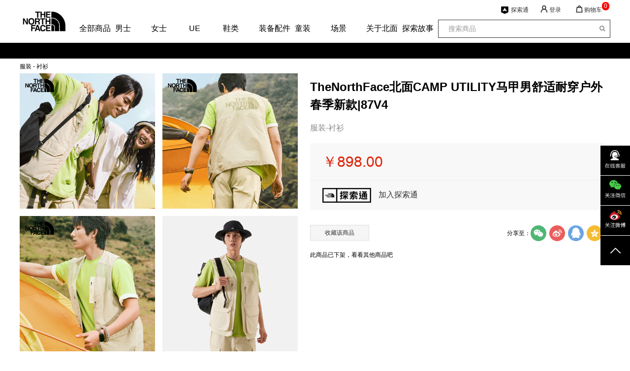

--- FILE ---
content_type: text/html;charset=utf-8
request_url: https://www.thenorthface.com.cn/index.php/product-63836.html
body_size: 218825
content:
<!DOCTYPE HTML>
<html lang="en">

    <meta http-equiv="X-UA-Compatible" content="IE=Edge,chrome=1">

    <head>
        <meta charset="UTF-8">
        <meta http-equiv="content-type" content="text/html; charset=utf-8" />
<!--↑↑模板中请务必使用HTML5的标准DOCTYPE↑↑-->
<meta name="generator" content="ecstore.b2c" />

<script>(function(g,b,d,f){(function(a,c,d){if(a){var e=b.createElement("style");e.id=c;e.innerHTML=d;a.appendChild(e)}})(b.getElementsByTagName("head")[0],"at-body-style",d);setTimeout(function(){var a=b.getElementsByTagName("head")[0];if(a){var c=b.getElementById("at-body-style");c&&a.removeChild(c)}},f)})(window,document,"body {opacity: 0 !important}",3E3);</script>
<script type="text/javascript">window._satellite=window._satellite||{};window._satellite.track=function(){window.dataLayer=window.dataLayer||[];if(typeof arguments=="object"&&arguments.length==1)dataLayer.push({event:arguments[0]})};window._satellite.pageBottom=function(){};window._satellite.getVar=function(){return""};window._satellite.getVisitorId=function(){return undefined};window._satellite.readCookie=function(){return undefined};window._satellite.removeCookie=function(){return undefined};window._satellite.setCookie=function(){};window._satellite.setDebug=function(){};window._satellite.setVar=function(){};</script><!-- Google Tag Manager -->
		<script>(function(w,d,s,l,i){w[l]=w[l]||[];w[l].push({'gtm.start':
		new Date().getTime(),event:'gtm.js'});var f=d.getElementsByTagName(s)[0],
		j=d.createElement(s),dl=l!='dataLayer'?'&l='+l:'';j.async=true;j.src=
		'https://www.googletagmanager.com/gtm.js?id='+i+dl;f.parentNode.insertBefore(j,f);
		})(window,document,'script','dataLayer','GTM-WMLKBRZ');</script>
		<!-- End Google Tag Manager --><!-- Google Tag Manager -->
<script>(function(w,d,s,l,i){w[l]=w[l]||[];w[l].push({'gtm.start':
new Date().getTime(),event:'gtm.js'});var f=d.getElementsByTagName(s)[0],
j=d.createElement(s),dl=l!='dataLayer'?'&l='+l:'';j.async=true;j.src=
'https://www.googletagmanager.com/gtm.js?id='+i+dl;f.parentNode.insertBefore(j,f);
})(window,document,'script','dataLayer','GTM-W5DVNSZJ');</script>
<!-- End Google Tag Manager -->
<script src="https://img2.thenorthface.com.cn/public/app/site/lang/zh_CN/js/lang.js"></script><link href="https://img1.thenorthface.com.cn/public/app/site/statics/css_mini/typical.css" rel="stylesheet" media="screen, projection" /><script src="https://img1.thenorthface.com.cn/public/app/site/statics/js_mini/moo.min.js"></script><script src="https://img1.thenorthface.com.cn/public/app/site/statics/js_mini/ui.min.js"></script>	


<title>TheNorthFace北面CAMP UTILITY马甲男舒适耐穿户外春季新款|87V4_TheNorthFace北面</title><meta name="keywords" content="TheNorthFace北面CAMP UTILITY马甲男舒适耐穿户外春季新款|87V4" /><link rel="icon" href="https://www.thenorthface.com.cn/favicon.ico" type="image/x-icon" />
<link rel="shortcut icon" href="https://www.thenorthface.com.cn/favicon.ico" type="image/x-icon" />
<link href="https://img2.thenorthface.com.cn/public/app/b2c/statics/css_mini/basic.min.css" rel="stylesheet" media="screen, projection" /><script src="https://img3.thenorthface.com.cn/public/app/b2c/lang/zh_CN/js/lang.js"></script>

<script>
var Shop = {"url":{"shipping":"\/index.php\/cart-shipping.html","total":"\/index.php\/cart-total.html","region":"\/index.php\/tools-selRegion.html","payment":"\/index.php\/cart-payment.html","purchase_shipping":"\/index.php\/cart-purchase_shipping.html","purchase_def_addr":"\/index.php\/cart-purchase_def_addr.html","purchase_payment":"\/index.php\/cart-purchase_payment.html","get_default_info":"\/index.php\/cart-get_default_info.html","diff":"\/index.php\/product-diff.html","fav_url":"\/index.php\/member-ajax_fav.html","datepicker":"https:\/\/img1.thenorthface.com.cn\/public\/app\/site\/statics\/js_mini","placeholder":"https:\/\/img2.thenorthface.com.cn\/public\/app\/b2c\/statics\/images\/imglazyload.gif"},"base_url":"\/"};
</script>

  <script src="https://img2.thenorthface.com.cn/public/app/b2c/statics/js_mini/shop.min.js"></script>
<link rel="stylesheet" href="https://www.thenorthface.com.cn/index.php/widgetsproinstance-get_css-tnf2021-cHJvZHVjdC5odG1s.html" />           <!-- <link href="https://img1.thenorthface.com.cn/themes/tnf2021/images/store.css" rel="stylesheet" type="text/css" />
            <link href="https://img1.thenorthface.com.cn/themes/tnf2021/images/kkpager_orange.css" rel="stylesheet" type="text/css" />
           
            <link href="https://img1.thenorthface.com.cn/themes/tnf2021/images/toastr.min.css" rel="stylesheet" type="text/css" />
            <link href="https://img1.thenorthface.com.cn/themes/tnf2021/images/font-awesome.css" rel="stylesheet" type="text/css" />
            <link href="https://img1.thenorthface.com.cn/themes/tnf2021/images/share_style0_24.css" rel="stylesheet" type="text/css" />
            <link href="https://img1.thenorthface.com.cn/themes/tnf2021/images/commodity.css" rel="stylesheet" type="text/css" />
            <link href="https://img1.thenorthface.com.cn/themes/tnf2021/images/font-awesome.css" rel="stylesheet" type="text/css" />
            <link  rel="stylesheet" type="text/css"  href="https://img1.thenorthface.com.cn/themes/tnf2021/images/bootstrap.min.css?v=1" rel="stylesheet" type="text/css"> -->
		 <link href="https://img1.thenorthface.com.cn/themes/tnf2021/images/detail.css" rel="stylesheet" type="text/css" />	
    </head>

    <body class="" style="background: #fff;">
     <script type="text/javascript" src="https://img1.thenorthface.com.cn/themes/tnf2021/images/jquery.min.js"></script>
	<script>var jq = jQuery.noConflict();</script>
<link href="https://img1.thenorthface.com.cn/themes/tnf2021/images/swiper.min.css" rel="stylesheet" type="text/css">
	<script src="https://img1.thenorthface.com.cn/themes/tnf2021/images/swiper.min.js" type="text/javascript"></script>
 <link href="https://img1.thenorthface.com.cn/themes/tnf2021/images/font-awesome.css" rel="stylesheet">
    <link rel="shortcut icon" href="favicon.ico" type="image/vnd.microsoft.icon">
    <link rel="stylesheet" type="text/css" href="https://img1.thenorthface.com.cn/themes/tnf2021/images/head.css">
    <link rel="stylesheet" type="text/css" href="https://img1.thenorthface.com.cn/themes/tnf2021/images/tnf2021.css"/>
   <!-- <link  rel="stylesheet" type="text/css"  href="https://img1.thenorthface.com.cn/themes/tnf2021/images/font-awesome.css?p0kkcx">
    <link  rel="stylesheet" type="text/css"  href="https://img1.thenorthface.com.cn/themes/tnf2021/images/font-awesome-ie7.min.css?p0kkcx">-->
   
	
    <!--<script src="https://cdn.bootcss.com/html2canvas/0.5.0-beta4/html2canvas.min.js"></script>-->
	<div class="top-nav clear_float">
		<div class="top-navein">
			
			<div class="logo">
				
					<a href="https://www.thenorthface.com.cn"><img alt="" src="https://img2.thenorthface.com.cn/public/images/82/e8/63/cca60bbe9a8ba95b3486eb1e62a10bfd8c88ca0c.png?1618481574#w" border="0"/></a>			</div>
			
			<div class="nav-right">
				<div class="down-left">
				   <div class="navSec">
    <a href="/index.php/gallery-9999.html" onclick="one(this)" target="_blank" >全部商品</a>
    
    <div class="navSec_hover">
        <div class="product-center">
            <div class="productIn_imgs">
                <ul>
                </ul>
            </div>
                        <div class="productIn rline" style="min-height: 260px;" >
                            <div class="ulWrap">
                    <ul>
                        <li class="tis">
                            <p><a onclick="two(this)" href="https://www.thenorthface.com.cn/index.php/gallery-index---0---96.html"  target="_blank"  >新品系列</a></p>
                        </li>
                                                <li><a onclick="three(this)" href="https://www.thenorthface.com.cn/index.php/article-dianshanghuodongye-620.html" target="_blank" >Warmth&Protection</a></li>
                                                <li><a onclick="three(this)" href="https://www.thenorthface.com.cn/index.php/article-dianshanghuodongye-618.html" target="_blank" >天气无常 探险照常</a></li>
                                                <li><a onclick="three(this)" href="https://www.thenorthface.com.cn/index.php/article-dianshanghuodongye-616.html"  >点燃好奇心</a></li>
                                                <li><a onclick="three(this)" href="https://www.thenorthface.com.cn/index.php/article-dianshanghuodongye-614.html" class="last" >Uncle Belly</a></li>
                                            </ul>
                </div>
            </div>
                        <div class="productIn" style="min-height: 260px;" >
                            <div class="ulWrap">
                    <ul>
                        <li class="tis">
                            <p><a onclick="two(this)" href="/index.php/gallery-index---0---100.html"  target="_blank"  >性别</a></p>
                        </li>
                                                <li><a onclick="three(this)" href="/index.php/gallery-index---0---101.html" target="_blank" >男上装</a></li>
                                                <li><a onclick="three(this)" href=" /index.php/gallery-index---0---102.html" target="_blank" >女上装</a></li>
                                                <li><a onclick="three(this)" href=" /index.php/gallery-index---0---103.html" target="_blank" >男下装</a></li>
                                                <li><a onclick="three(this)" href=" /index.php/gallery-index---0---104.html" target="_blank" >女下装</a></li>
                                                <li><a onclick="three(this)" href=" /index.php/gallery-index---0---105.html" target="_blank" >男鞋</a></li>
                                                <li><a onclick="three(this)" href=" /index.php/gallery-index---0---106.html" class="last"target="_blank" >女鞋</a></li>
                                            </ul>
                </div>
            </div>
                        <div class="productIn" style="min-height: 260px;" >
                            <div class="ulWrap">
                    <ul>
                        <li class="tis">
                            <p><a onclick="two(this)" href="/index.php/gallery-index---0---107.html"  target="_blank"  >上装</a></p>
                        </li>
                                                <li><a onclick="three(this)" href="/index.php/gallery-index---0---108.html" target="_blank" >冲锋衣</a></li>
                                                <li><a onclick="three(this)" href="/index.php/gallery-index---0---110.html" target="_blank" >抓绒/软壳上衣</a></li>
                                                <li><a onclick="three(this)" href="/index.php/gallery-index---0---111.html" target="_blank" >卫衣</a></li>
                                                <li><a onclick="three(this)" href="/index.php/gallery-index---0---113.html" target="_blank" >衬衫</a></li>
                                                <li><a onclick="three(this)" href="/index.php/gallery-index---0---112.html" target="_blank" >T恤/POLO衫</a></li>
                                                <li><a onclick="three(this)" href="/index.php/gallery-index---0---114.html" class="last"target="_blank" >羽绒/棉服</a></li>
                                            </ul>
                </div>
            </div>
                        <div class="productIn" style="min-height: 260px;" >
                            <div class="ulWrap">
                    <ul>
                        <li class="tis">
                            <p><a onclick="two(this)" href="/index.php/gallery-index---0---116.html"  target="_blank"  >下装</a></p>
                        </li>
                                                <li><a onclick="three(this)" href="/index.php/gallery-index---0---258.html" target="_blank" >长裤</a></li>
                                                <li><a onclick="three(this)" href="/index.php/gallery-index---0---118.html" target="_blank" >休闲裤/紧身裤</a></li>
                                                <li><a onclick="three(this)" href="/index.php/gallery-index---0---119.html" class="last"target="_blank" >短裤/短裙</a></li>
                                            </ul>
                </div>
            </div>
                        <div class="productIn" style="min-height: 260px;" >
                            <div class="ulWrap">
                    <ul>
                        <li class="tis">
                            <p><a onclick="two(this)" href="/index.php/gallery-index---0---120.html"  target="_blank"  >鞋类</a></p>
                        </li>
                                                <li><a onclick="three(this)" href="/index.php/gallery-index---0---121.html" target="_blank" >徒步鞋</a></li>
                                                <li><a onclick="three(this)" href="/index.php/gallery-index---0---122.html" target="_blank" >越野跑鞋</a></li>
                                                <li><a onclick="three(this)" href="/index.php/gallery-index---0---123.html" target="_blank" >休闲鞋/保暖鞋</a></li>
                                                <li><a onclick="three(this)" href="/index.php/gallery-index---0---125.html" class="last"target="_blank" >凉鞋/溯溪鞋</a></li>
                                            </ul>
                </div>
            </div>
                        <div class="productIn" style="min-height: 260px;" >
                            <div class="ulWrap">
                    <ul>
                        <li class="tis">
                            <p><a onclick="two(this)" href="/index.php/gallery-index---0---126.html"  target="_blank"  >装备配件</a></p>
                        </li>
                                                <li><a onclick="three(this)" href="/index.php/gallery-index---0---128.html" target="_blank" >帽子</a></li>
                                                <li><a onclick="three(this)" href="/index.php/gallery-index---0---127.html" target="_blank" >包类</a></li>
                                                <li><a onclick="three(this)" href="/index.php/gallery-index---0---130.html" target="_blank" >围巾/手套/袜子</a></li>
                                                <li><a onclick="three(this)" href="/index.php/gallery-index---0---129.html" class="last"target="_blank" >帐篷/睡袋/水壶</a></li>
                                            </ul>
                </div>
            </div>
                        <div class="product_img">
                <a href="" target="_blank"><img width="450" height="280" src="" alt=""></a>
            </div>
        </div>
    </div>
    
</div>
<div class="navSec">
    <a href="/index.php/gallery-index---0---14.html" onclick="one(this)" target="_blank" >男士</a>
    
    <div class="navSec_hover">
        <div class="product-center">
            <div class="productIn_imgs">
                <ul>
                </ul>
            </div>
                        <div class="productIn" style="min-height: 260px;" >
                            <div class="ulWrap">
                    <ul>
                        <li class="tis">
                            <p><a onclick="two(this)" href="/index.php/gallery-index---0---16.html"  target="_blank"  >上装</a></p>
                        </li>
                                                <li><a onclick="three(this)" href="/index.php/gallery-index---0---20.html" target="_blank" >冲锋衣</a></li>
                                                <li><a onclick="three(this)" href="/index.php/gallery-index---0---22.html" target="_blank" >抓绒/软壳上衣</a></li>
                                                <li><a onclick="three(this)" href="/index.php/gallery-index---0---21.html" target="_blank" >卫衣</a></li>
                                                <li><a onclick="three(this)" href="/index.php/gallery-index---0---19.html" target="_blank" >衬衫</a></li>
                                                <li><a onclick="three(this)" href="/index.php/gallery-index---0---17.html" target="_blank" >T恤/POLO衫</a></li>
                                                <li><a onclick="three(this)" href="/index.php/gallery-index---0---23.html" class="last" >羽绒/棉服</a></li>
                                            </ul>
                </div>
            </div>
                        <div class="productIn" style="min-height: 260px;" >
                            <div class="ulWrap">
                    <ul>
                        <li class="tis">
                            <p><a onclick="two(this)" href="/index.php/gallery-index---0---47.html"  target="_blank"  >下装</a></p>
                        </li>
                                                <li><a onclick="three(this)" href="/index.php/gallery-index---0---259.html" target="_blank" >长裤</a></li>
                                                <li><a onclick="three(this)" href="/index.php/gallery-index---0---49.html" target="_blank" >休闲裤/紧身裤</a></li>
                                                <li><a onclick="three(this)" href="/index.php/gallery-index---0---50.html" class="last"target="_blank" >短裤</a></li>
                                            </ul>
                </div>
            </div>
                        <div class="productIn" style="min-height: 260px;" >
                            <div class="ulWrap">
                    <ul>
                        <li class="tis">
                            <p><a onclick="two(this)" href="/index.php/gallery-index---0---51.html"  target="_blank"  >鞋类</a></p>
                        </li>
                                                <li><a onclick="three(this)" href="/index.php/gallery-index---0---52.html" target="_blank" >徒步鞋</a></li>
                                                <li><a onclick="three(this)" href="/index.php/gallery-index---0---53.html" target="_blank" >越野跑鞋</a></li>
                                                <li><a onclick="three(this)" href="/index.php/gallery-index---0---54.html" target="_blank" >休闲鞋/保暖鞋</a></li>
                                                <li><a onclick="three(this)" href="/index.php/gallery-index---0---55.html" class="last"target="_blank" >凉鞋/溯溪鞋</a></li>
                                            </ul>
                </div>
            </div>
                        <div class="product_img">
                <a href="" target="_blank"><img width="450" height="280" src="" alt=""></a>
            </div>
        </div>
    </div>
    
</div>
<div class="navSec">
    <a href="/index.php/gallery-index---0---33.html" onclick="one(this)" target="_blank" >女士</a>
    
    <div class="navSec_hover">
        <div class="product-center">
            <div class="productIn_imgs">
                <ul>
                </ul>
            </div>
                        <div class="productIn rline" style="min-height: 260px;" >
                            <div class="ulWrap">
                    <ul>
                        <li class="tis">
                            <p><a onclick="two(this)" href="/index.php/gallery-index---0---34.html"  target="_blank"  >上装</a></p>
                        </li>
                                                <li><a onclick="three(this)" href="/index.php/gallery-index---0---39.html" target="_blank" >冲锋衣</a></li>
                                                <li><a onclick="three(this)" href="/index.php/gallery-index---0---41.html" target="_blank" >抓绒/软壳上衣</a></li>
                                                <li><a onclick="three(this)" href="/index.php/gallery-index---0---40.html" target="_blank" >卫衣</a></li>
                                                <li><a onclick="three(this)" href="/index.php/gallery-index---0---38.html" target="_blank" >衬衫</a></li>
                                                <li><a onclick="three(this)" href="/index.php/gallery-index---0---35.html" target="_blank" >T恤/POLO衫</a></li>
                                                <li><a onclick="three(this)" href="/index.php/gallery-index---0---42.html" class="last"target="_blank" >羽绒/棉服</a></li>
                                            </ul>
                </div>
            </div>
                        <div class="productIn rline" style="min-height: 260px;" >
                            <div class="ulWrap">
                    <ul>
                        <li class="tis">
                            <p><a onclick="two(this)" href="/index.php/gallery-index---0---43.html"  target="_blank"  >下装</a></p>
                        </li>
                                                <li><a onclick="three(this)" href="/index.php/gallery-index---0---44.html" target="_blank" >长裤</a></li>
                                                <li><a onclick="three(this)" href="/index.php/gallery-index---0---45.html" target="_blank" >休闲裤/紧身裤</a></li>
                                                <li><a onclick="three(this)" href="/index.php/gallery-index---0---46.html" class="last"target="_blank" >短裤/短裙</a></li>
                                            </ul>
                </div>
            </div>
                        <div class="productIn" style="min-height: 260px;" >
                            <div class="ulWrap">
                    <ul>
                        <li class="tis">
                            <p><a onclick="two(this)" href="/index.php/gallery-index---0---56.html"  target="_blank"  >鞋类</a></p>
                        </li>
                                                <li><a onclick="three(this)" href="/index.php/gallery-index---0---57.html" target="_blank" >徒步鞋</a></li>
                                                <li><a onclick="three(this)" href="/index.php/gallery-index---0---58.html" target="_blank" >越野跑鞋</a></li>
                                                <li><a onclick="three(this)" href="/index.php/gallery-index---0---59.html" target="_blank" >休闲鞋/保暖鞋</a></li>
                                                <li><a onclick="three(this)" href="/index.php/gallery-index---0---60.html" class="last"target="_blank" >凉鞋/溯溪鞋</a></li>
                                            </ul>
                </div>
            </div>
                        <div class="product_img">
                <a href="" target="_blank"><img width="450" height="280" src="" alt=""></a>
            </div>
        </div>
    </div>
    
</div>
<div class="navSec">
    <a href="https://www.thenorthface.com.cn/index.php/gallery-index---0---79.html" onclick="one(this)" target="_blank" >UE</a>
    
    <div class="navSec_hover">
        <div class="product-center">
            <div class="productIn_imgs">
                <ul>
                </ul>
            </div>
                        <div class="productIn rline" style="min-height: 260px;" >
                            <div class="ulWrap">
                    <ul>
                        <li class="tis">
                            <p><a onclick="two(this)" href="https://www.thenorthface.com.cn/index.php/gallery-index---0---79.html"  target="_blank"  >UE</a></p>
                        </li>
                                                <li><a onclick="three(this)" href="https://www.thenorthface.com.cn/index.php/gallery-index---0---209.html" target="_blank" >UE男士</a></li>
                                                <li><a onclick="three(this)" href="https://www.thenorthface.com.cn/index.php/gallery-index---0---208.html" target="_blank" >UE女士</a></li>
                                                <li><a onclick="three(this)" href="https://www.thenorthface.com.cn/index.php/gallery-index---0---210.html" class="last"target="_blank" >UE配件</a></li>
                                            </ul>
                </div>
            </div>
                        <div class="product_img">
                <a href="" target="_blank"><img width="450" height="280" src="" alt=""></a>
            </div>
        </div>
    </div>
    
</div>
<div class="navSec">
    <a href="/index.php/gallery-index---0---62.html" onclick="one(this)"  >鞋类</a>
    
    <div class="navSec_hover">
        <div class="product-center">
            <div class="productIn_imgs">
                <ul>
                </ul>
            </div>
                        <div class="productIn rline" style="min-height: 260px;" >
                            <div class="ulWrap">
                    <ul>
                        <li class="tis">
                            <p><a onclick="two(this)" href="/index.php/gallery-index---0---62.html"  target="_blank"  >鞋类</a></p>
                        </li>
                                                <li><a onclick="three(this)" href="/index.php/gallery-index---0---63.html" target="_blank" >徒步鞋</a></li>
                                                <li><a onclick="three(this)" href="/index.php/gallery-index---0---64.html" target="_blank" >越野跑鞋</a></li>
                                                <li><a onclick="three(this)" href="/index.php/gallery-index---0---65.html" target="_blank" >休闲鞋/保暖鞋</a></li>
                                                <li><a onclick="three(this)" href="/index.php/gallery-index---0---66.html" class="last"target="_blank" >凉鞋/溯溪鞋</a></li>
                                            </ul>
                </div>
            </div>
                        <div class="product_img">
                <a href="" target="_blank"><img width="450" height="280" src="" alt=""></a>
            </div>
        </div>
    </div>
    
</div>
<div class="navSec">
    <a href="/index.php/gallery-index---0---67.html" onclick="one(this)"  >装备配件</a>
    
    <div class="navSec_hover">
        <div class="product-center">
            <div class="productIn_imgs">
                <ul>
                </ul>
            </div>
                        <div class="productIn rline" style="min-height: 260px;" >
                            <div class="ulWrap">
                    <ul>
                        <li class="tis">
                            <p><a onclick="two(this)" href="/index.php/gallery-index---0---68.html"  target="_blank"  >装备</a></p>
                        </li>
                                                <li><a onclick="three(this)" href="/index.php/gallery-index---0---70.html" target="_blank" >帽子</a></li>
                                                <li><a onclick="three(this)" href="/index.php/gallery-index---0---69.html" target="_blank" >包类</a></li>
                                                <li><a onclick="three(this)" href="/index.php/gallery-index---0---72.html" target="_blank" >围巾/手套/袜子</a></li>
                                                <li><a onclick="three(this)" href="/index.php/gallery-index---0---71.html" class="last"target="_blank" >帐篷/睡袋/水壶</a></li>
                                            </ul>
                </div>
            </div>
                        <div class="product_img">
                <a href="" target="_blank"><img width="450" height="280" src="" alt=""></a>
            </div>
        </div>
    </div>
    
</div>
<div class="navSec">
    <a href="/index.php/gallery-index---0---74.html" onclick="one(this)"  >童装</a>
    
    <div class="navSec_hover">
        <div class="product-center">
            <div class="productIn_imgs">
                <ul>
                </ul>
            </div>
                        <div class="productIn rline" style="min-height: 260px;" >
                            <div class="ulWrap">
                    <ul>
                        <li class="tis">
                            <p><a onclick="two(this)" href="/index.php/gallery-index---0---74.html"  target="_blank"  >童装</a></p>
                        </li>
                                                <li><a onclick="three(this)" href="/index.php/gallery-index---0---75.html"  >男童</a></li>
                                                <li><a onclick="three(this)" href="/index.php/gallery-index---0---76.html"  >女童</a></li>
                                                <li><a onclick="three(this)" href="/index.php/gallery-index---0---77.html"  >幼童</a></li>
                                                <li><a onclick="three(this)" href="/index.php/gallery-index---0---78.html" class="last" >儿童通用款</a></li>
                                            </ul>
                </div>
            </div>
                        <div class="product_img">
                <a href="" target="_blank"><img width="450" height="280" src="" alt=""></a>
            </div>
        </div>
    </div>
    
</div>
<div class="navSec">
    <a href="/index.php/gallery-index---0---87.html" onclick="one(this)"  >场景</a>
    
    <div class="navSec_hover">
        <div class="product-center">
            <div class="productIn_imgs">
                <ul>
                </ul>
            </div>
                        <div class="productIn rline" style="min-height: 260px;" >
                            <div class="ulWrap">
                    <ul>
                        <li class="tis">
                            <p><a onclick="two(this)" href="/index.php/gallery-index---0---87.html"  target="_blank"  >场景</a></p>
                        </li>
                                                <li><a onclick="three(this)" href="https://www.thenorthface.com.cn/index.php/gallery-index---0---92.html" target="_blank" >通勤</a></li>
                                                <li><a onclick="three(this)" href="https://www.thenorthface.com.cn/index.php/gallery-index---0---90.html" target="_blank" >徒步</a></li>
                                                <li><a onclick="three(this)" href="https://www.thenorthface.com.cn/index.php/gallery-index---0---91.html" target="_blank" >越野跑</a></li>
                                                <li><a onclick="three(this)" href="https://www.thenorthface.com.cn/index.php/gallery-index---0---270.html"  >登山</a></li>
                                                <li><a onclick="three(this)" href="https://www.thenorthface.com.cn/index.php/gallery-index---0---269.html"  >滑雪</a></li>
                                                <li><a onclick="three(this)" href="https://www.thenorthface.com.cn/index.php/gallery-index---0---94.html"  >训练</a></li>
                                                <li><a onclick="three(this)" href="https://www.thenorthface.com.cn/index.php/gallery-index---0---215.html" class="last" >露营</a></li>
                                            </ul>
                </div>
            </div>
                        <div class="product_img">
                <a href="" target="_blank"><img width="450" height="280" src="" alt=""></a>
            </div>
        </div>
    </div>
    
</div>
<div class="navSec">
    <a href="/index.php/article-guanyubeimian-66.html?_t=b25eea2a28b11807ce25664c70041bcc" onclick="one(this)"  >关于北面</a>
    
</div>
<div class="navSec">
    <a href="/index.php/article-news-l-30.html" onclick="one(this)"  >探索故事</a>
    
</div>
				
				</div>
				
				
				<div class="the-right">
					<div class="the_right_in">
						<div class="language_box">
						  
						</div>
						<div class="shops_box">
						   <div class="shopmax-keys ">
	
	<a onclick="shop_max(this)" href="/index.php/vipeak-index.html" class="vipeak item-1" >探索通</a>	</div>						</div>
						<div class="login_box">
						   <div class="ie-bug" >
  <div id="memberBar_631" class="member-info" style="display: none;">
         您好！<a id='uname_a'  href="/index.php/member.html" class="uname_id" onclick="shop_max(this)">    </a>&nbsp;
    <a  href="/index.php/passport-logout.html" onclick="shop_max(this)">退出</a>
  </div>
  <div id="loginBar_631" >
      <a href="/index.php/passport-login.html?type=fast" class="fl" onclick="shop_max(this)">登录</a>
  </div>

</div>

<div class="member-dialog">
<p style="border-bottom: 1px solid #f5f5f5;width: 100%;"><a href="/index.php/member.html" target="_blank" >会员中心</a></p>
<!-- <p style="padding-right: 50px;"><a href="/index.php/member-setting.html" target="_blank" >账号设置</a></p> -->
<p style="width: 100%;"><a href="/index.php/member-orders.html" target="_blank">我的订单</a></p>
<!-- <p style="padding-right: 50px;"><a href="/index.php/passport-logout.html" style="color: #000000;">退&nbsp;&nbsp;&nbsp;&nbsp;&nbsp;&nbsp;出</a></p> -->
</div>
<script type="text/javascript">
var e = Cookie.read('topBarShowName')?Cookie.read('topBarShowName'):'';
e = e.replace(/\+/g, " ");
if(e){
  if ($("uname_a")) 
    $("uname_a").innerHTML = e;
  if ($("memberBar_631"))
    $("memberBar_631").setStyle('display','block');
  if($("loginBar_631"))
    $("loginBar_631").setStyle('display','none');
}else{
  if ($("loginBar_631")) 
    $("loginBar_631").setStyle('display','block');
  if($("memberBar_631"))
    $("memberBar_631").setStyle('display','none');
}
//  用户名hover
  
  if (e) 
  {

    jq('.login-box').hover(function(){

      //alert(1);
        jq('.member-dialog').show();
        jq('.member-dialog').css('margin-left','10px');
    },function(){
        jq('.member-dialog').hide();
        jq('.member-dialog').css('margin-left','60px');
    })
  }

</script>						</div>
						<div class="cartmini_box">
						  
<div class="cartWrap" >
    <div class="cart">
        <a href="JavaScript:;" onclick="shop_max(this)">购物车<span class="num" id="cart_num" style="">0</span></a>
    </div>
    
    <div class="addcart-bg"></div>
    
    <div class="cart-dialog">
	
        <div class="closebtn"></div>
        
	  <div class="the-none-ware">购物车中还没有商品,赶紧选购吧！</div>
	    <div class="cartlist" >
            <div class="listbox">
            </div>
            
            <div class="cart-d" id="cart_off">
			    <div class="d-all"><span id="allcount"></span><span id="allmoney"></span></div>
				<div class="buttons"><a href="/index.php/cart.html" class="sub-cart">查看购物车</a>
                    <!-- <a href="/index.php/cart.html" class="sub-checkout">去结算</a> -->
                </div>
			</div> 
        </div>
	
	  

   </div>
</div>
<script type="text/javascript">
        window.addEventListener("storage", function (e) {
            if(e.key == 'flag') getdata();
        });
        // var orignalSetItem = localStorage.setItem;
        // localStorage.setItem = function(key,newValue){
        //     var setItemEvent = new Event("setItemEvent");
        //     setItemEvent.newValue = newValue;
        //     window.dispatchEvent(setItemEvent);
        //     // orignalSetItem.apply(this,arguments);
        // }
        // window.addEventListener("setItemEvent", function (e) {
        //     if(e.type=='setItemEvent') getdata();
        // });
       

    getdata();
	jq('.listbox').css('max-height',jq(window).height()-226)

    // var url =""
    jq('.cartWrap .cart').click(function(){
        jq('.cartWrap').find('.cart-dialog').toggle();
    })
    // jq('.cartWrap').mouseleave(function(){
    //    jq('.cartWrap').find('.cart-dialog').hide();
     //   jq('.addcart-bg').hide();
  //  })
    jq('.closebtn').click(function(){
        jq('.cartWrap').find('.cart-dialog').hide();
        //jq('.addcart-bg').toggle();
    })
    function getdata(flag){
        jq.ajax({
            url:"/index.php/cart-ajax_cart_data.html?tiemstamp="+Math.random(),
            success:function(res){
                res = JSON.parse(res).data
                //console.log(res,123)
                if(res.items_quantity==0){
                    jq('.the-none-ware').show();
                    jq('.cartlist').hide();
                    jq('#cart_num').text(res.items_quantity)
                }else{
                    renderlist(res)
                    
                }
                if(flag){
                     jq('.cartWrap').find('.cart-dialog').show();
                    jq('.addcart-bg').show();
                    setTimeout(function(){
                        jq('.cartWrap').find('.cart-dialog').hide();
                    jq('.addcart-bg').hide();
                    },3000)
                }
            }
        })
    }
    function renderlist(res){
        var data = res.object.goods
        jq('.the-none-ware').hide();
        jq('.cartlist').show();
        jq('#allcount').text(res.items_quantity+'件商品')
        jq('#cart_num').text(res.items_quantity)
        jq('#allmoney').text('商品总计:¥'+res.cart_total_amount)
        var str=  "";
       for(var i=0; i<data.length; i++){
            var arr = data[i].obj_items.products[0]
            var iu = arr.default_image.thumbnail
            str+='<div class="car-ware clear_float ">'
                +    '<div class="ware-l">'
				+    '<a href="'+arr.newUrl+'" target="_blank">'
                +        '<img src="'+iu+'" alt="">'
                +  '</a></div>'
                +    '<div class="ware-r">'
                +        '<p class="title"><a href="'+arr.newUrl+'" target="_blank">'+arr.name+'</a></p>'
                +        '<div class="ware-b">'+arr.spec_info+'</div>'
                +        '<div class="ware-d">'
                +            '<span class="piece">x'+data[i].quantity+'</span>'
				+			 '<span class="money">￥'+data[i].subtotal_prefilter_after+'</span>'
                +            '<a class="remove_cart remove" data-ident="'+data[i].obj_ident+'" data-id="'+arr.cat_id+'">移除</a>'
                +        '</div>'
                +   ' </div>'
                +'</div>'
                +'</a>'
       }
       jq('.listbox').html(str)
    }
    jq('.cartlist').on('click','.remove_cart',function(){
        var id = jq(this).attr('data-ident')
        jq.ajax({
            url:"/index.php/cart-ajax_remove.html",
            data:{ident_id:id},
            type:"POST",
            success:function(res){
                res = JSON.parse(res).data
                console.log(res,999)
                if(res.items_quantity==0){
                    jq('.the-none-ware').show();
                    jq('.cartlist').hide();
                    jq('#cart_num').text(res.items_quantity)
                }else{
                    renderlist(res)
                    
                }
                // jq('.cartlist').remove(jq(this).parents('.car-ware'))
            }
        })
    })
</script>
						</div>
					</div>
				</div>
				
				<div class="down-right">
				
				  <div class="searchWrap">
	<a id="search_btn"><i class="fa fa-search" aria-hidden="true"></i></a>
	<form action="/index.php/search-result.html" method="post" class="topSearch1 SearchBar  searchBar_632" >
	  <input type="text" name="search_keywords" value="" placeholder="搜索商品"  onchange="searchkey(this)" autocompleter="associate_autocomplete_goods:name,goods_id" ac_options="{}" class="search" x-webkit-speech />
	  <input type="submit" value=""  class="btn_search" onfocus='this.blur();'/>
	</form>

	<form action="https://www.thenorthface.com.cn/index.php/articlesearch.html" method="get" class="topSearch2 SearchBar" style="display:none;">
	  <input type="text" name="keyword" value="" placeholder="搜索商品"  ac_options="{}" class="inputstyle keywords" x-webkit-speech />
	  <input type="submit" value=""  class="btn_search" onfocus='this.blur();'/>
	</form>
</div>


    				</div>
					

		<script>
				 window.cart_qty="0";
		</script>
			</div>
		</div>
    </div>
        
        <ul class="newsBar" id="newsBar">
       
        </ul>

<script type="text/javascript">
	function shop_max(obj) {
		max_link = jQuery(obj).attr('href');
		firstval = jQuery(obj).text();
		digitalData.eventData = {
			category : firstval, // Top level Category Ex: Surf, Skateboard, Customs, etc.
			sub_category : '', // Second level Category if applicable
			sub_category_3 : '', // Third level Category if applicable
			link: max_link, // If links are clicked Ex: classic
			icon: "era" // if Icons are clicked Ex: Era
		};
		digitalData.event = "topNavClick";
	}

	function one(obj) {
		firstval = jQuery(obj).text()
		firstval_url = jQuery(obj).attr('href')

		digitalData.eventData = {
			category : firstval, // Top level Category Ex: Surf, Skateboard, Customs, etc.
			sub_category : '', // Second level Category if applicable
			sub_category_3 : '', // Third level Category if applicable
			link: firstval_url, // If links are clicked Ex: classic
			icon: "era" // if Icons are clicked Ex: Era
		};
		digitalData.event = "topNavClick";
	}

	function two(obj) {
		firstval = jQuery(obj).parents('.navSec').children('a').text()
		secondval = jQuery(obj).text();
		secondval_url = jQuery(obj).attr('href')

		digitalData.eventData = {
			category : firstval, // Top level Category Ex: Surf, Skateboard, Customs, etc.
			sub_category : secondval, // Second level Category if applicable
			sub_category_3 : '', // Third level Category if applicable
			link: secondval_url, // If links are clicked Ex: classic
			icon: "era" // if Icons are clicked Ex: Era
		};
		digitalData.event = "topNavClick";
	}

	function three(obj) {
		firstval = jQuery(obj).parents('.navSec').children('a').text()
		secondval = jQuery(obj).parents('ul').children("li:eq(0)").children('p').children('a').text();
		thirdval = jQuery(obj).text()
		thirdval_url = jQuery(obj).attr('href')

		digitalData.eventData = {
			category : firstval, // Top level Category Ex: Surf, Skateboard, Customs, etc.
			sub_category : secondval, // Second level Category if applicable
			sub_category_3 : thirdval, // Third level Category if applicable
			link: thirdval_url, // If links are clicked Ex: classic
			icon: "era" // if Icons are clicked Ex: Era
		};
		digitalData.event = "topNavClick";
	}

	function searchkey(obj) {
		keyval = jQuery(obj).val();
		digitalData.eventData = {
			searchResults: {
				searchTerm: keyval,
				Results: {
					category: [
						'undefined',
						'undefined',
					],
				}
			}
		}
		digitalData.event = 'searchKeyword';
	}

(function(){
function getAjaxData(url,dom) {
     new Request({
                    url: url,//'/index.php/order-getheaderData.html',
                    method: 'post',
                    data: '1=1',
                    onRequest: function() {
                    },
                    onSuccess: function(rs) {

                        //console.log(rs);
                        var nb = document.querySelector(dom);//'#newsBar'
                        nb.innerHTML = rs;                    	
                       
                        // nb.appendChild(rs)
                       // $("#newsBar").append(rs);
						(function(){
							if(dom=='#newsBar' && $$(dom)[0].getElements('li').length>1){
					        	var child_div=$$(dom)[0].getElementsByTagName("li");
					        	var picH = 32;//移动高度 
						        var scrollstep=3;//移动步幅,越大越快 
						        var scrolltime=20;//移动频度(毫秒)越大越慢 
						        var stoptime=5000;//间断时间(毫秒) 
						        var tmpH = 0; 
					        	//$$(dom)[0].innerHTML = $$(dom)[0].innerHTML; 
					        	function start(){ 
						            if(tmpH < picH){ 
						                tmpH += scrollstep; 
						                if(tmpH > picH )tmpH = picH ; 
						                $$(dom)[0].scrollTop = tmpH; 
						                setTimeout(start,scrolltime); 
						            }else{ 
						                tmpH = 0; 
						                $$(dom)[0].appendChild(child_div[0]); 
						                $$(dom)[0].scrollTop = 0; 
						                setTimeout(start,stoptime); 
						            } 
						        } 
		                    	start(); 
							}
						　
						}).delay(5000);
                   }
                   
                }).send();
}
if($$('#newsBar').length>0)getAjaxData('/index.php/order-getheaderData.html','#newsBar');


if($$('#navFrist').length>0)getAjaxData('/index.php/order-getHeadNorth.html','#navFrist');

if($$('#navVipeak').length>0)getAjaxData('/index.php/order-getHeadVipeak.html','#navVipeak');
    
})();
function handle(v,i){
    v.classList.add('show');
    setTimeout(function(){
       // console.log(v,i)
        v.classList.remove('show')
    },(i+1)*3900)
}

                    	    
       
        
//document.addEvent('domready',function(){
//	if($$('.newsBar')[0].getElements('li').length>0){
//		var newsBar =$$('.newsBar')[0];
//		var newsslide =  new Switchable(newsBar,{
//			effect:'scrolly',
//			hasTriggers:false,
//			panels:'.innerbox li',
//			steps:1,
//			haslrbtn:false,
//			autoplay:true,
//			duration:500,
//			interval:5000,
//			//eventType:'mouse',
//			pauseOnHover:true,
//			viewSize:[500,32]
//		});
//	}
//
//})



</script>
<div id="main" class="clearfix">
  <!-- 商品详情 -->
  <div class="page-maincontent">

        <div id="product_container" class="wrapper3 clearfix">
          
    <div class="position" style="height: 30px;">
        <a href="/index.php/gallery-2.html" style="color: #000">服装</a>
        -
        <a href="/index.php/gallery-8.html" style="color: #000">衬衫</a>
    </div>
<form id="cart_add_form" action="/index.php/cart-add-goods.html" method="post" target="_dialog_minicart">
  <input type="hidden" name="prepare_type" value="">
  <input type="hidden" name="btype">
  <input type="hidden" name="goods[goods_id]" value="7033">
  <input type="hidden" name="goods[product_id]" value="63836">

  <div class="product-side" >
    <div class="piclist">
      <ul class="list clear">
        <li class="item" onclick="pdpImageClick()">
        <img src="https://img3.thenorthface.com.cn/public/images/af/4e/6f/5b67ac09d7610d775cf6d9cfcc8c6d5e1a454c9b.jpg?1722932811#h" alt="">
    </li>
        <li class="item" onclick="pdpImageClick()">
        <img src="https://img2.thenorthface.com.cn/public/images/5d/91/2d/24abd5c182cdf0c4ba8815681ee9f5186cc0aff1.jpg?1722932812#h" alt="">
    </li>
        <li class="item" onclick="pdpImageClick()">
        <img src="https://img2.thenorthface.com.cn/public/images/10/4d/d2/cf526310b0508e79384fe934fcd6369061dd3597.jpg?1722932812#h" alt="">
    </li>
        <li class="item" onclick="pdpImageClick()">
        <img src="https://img3.thenorthface.com.cn/public/images/da/85/90/3e2e900a214a2c81ee7dea36f6222a0e908ba27f.jpg?1722932812#h" alt="">
    </li>
        <li class="item" onclick="pdpImageClick()">
        <img src="https://img1.thenorthface.com.cn/public/images/10/85/61/fe9dcb26594354f3ea89b13488ab3885f95895ba.jpg?1722932812#h" alt="">
    </li>
    </ul>


    </div>
  </div>

  <div id="pop_slide">
    <div class="wrap">
      <ul class="list clear">
        <li class="item" onclick="pdpImageClick()">
        <img src="https://img1.thenorthface.com.cn/public/images/af/4e/6f/5b67ac09d7610d775cf6d9cfcc8c6d5e1a454c9b.jpg?1722932811#h" alt="">
    </li>
        <li class="item" onclick="pdpImageClick()">
        <img src="https://img2.thenorthface.com.cn/public/images/5d/91/2d/24abd5c182cdf0c4ba8815681ee9f5186cc0aff1.jpg?1722932812#h" alt="">
    </li>
        <li class="item" onclick="pdpImageClick()">
        <img src="https://img1.thenorthface.com.cn/public/images/10/4d/d2/cf526310b0508e79384fe934fcd6369061dd3597.jpg?1722932812#h" alt="">
    </li>
        <li class="item" onclick="pdpImageClick()">
        <img src="https://img1.thenorthface.com.cn/public/images/da/85/90/3e2e900a214a2c81ee7dea36f6222a0e908ba27f.jpg?1722932812#h" alt="">
    </li>
        <li class="item" onclick="pdpImageClick()">
        <img src="https://img2.thenorthface.com.cn/public/images/10/85/61/fe9dcb26594354f3ea89b13488ab3885f95895ba.jpg?1722932812#h" alt="">
    </li>
    </ul>


      <div class="pop_btn prev"></div>
      <div class="pop_btn next"></div>
      <div class="close"></div>
    </div>
  </div>

  <div class="detail-info" >
    <!-- 标题简介 -->
    <div >
      <h1 class="detail-title">
        <!--            -->
        TheNorthFace北面CAMP UTILITY马甲男舒适耐穿户外春季新款|87V4
      </h2>

    </div>
    <p class="s-title">服装-衬衫</p>
    <!-- 商品基本信息 -->
    <div>
      <!--商品价格 and 商品评分-->
   


      <div class="detail-price mt20">
           <div class="level clearfix" style="height:76px">
                <i class="red f30" id="good-sell-price"><span class="action-top-price"></span></i>
                          </div>
          <!-- <div class="level clearfix" style="height:56px">
              <i class="grey f16"> 市场价 <span class="market-price"><span  style="text-decoration:line-through;" class="action-mktprice"></span></span> </i>
          </div> -->
          <div class="level"  style="height:60px">
            <p style="font-size:16px;">
               <img src="https://www.thenorthface.com.cn/themes/tnf2021/images/logov.png" style="vertical-align: middle;padding-right:8px;">
                                  <a target="_blank" href="/index.php/passport-login.html?type=fast" class="underth" style="font-size:16px;">加入探索通</a>
                            </p>

          </div>
      </div>
            <!-- vans的价格显示 -->
       <div class="product-concerns">
    <ul>
      <li class="item">
      <!-- <span class="label">￥</span> -->
        <!-- <span class="detail">
            <b class="price"><ins class="action-price"></ins></b>
            <i class="minor hide"><span class="action-saveprice"></span></i>        </span>-->
      </li>
            <li class="item hide">
      <span class="label">市场价：</span>
        <span class="detail">
          <i class="minor"><del class="action-mktprice"></del></i>
        </span>
      </li>
            <li class="item hide">
      <span class="label">会员价：</span>
        <span class="detail">
                    <i class="minor">最低<span class="action-minprice"></span>起</i>
                    <span class="more pop-wrapper">
            <a href="javascript:void(0);" class="action-handle"><span>更多会员价</span><i class="icon">&#x36;</i></a>
            <div class="pop-body action-memberprice" style="display:none;">
            </div>
          </span>
                  </span>
      </li>
          </ul>
</div>
         <!--判断是预售商品-->

            <!-- 扩展属性 -->
      

                    <li class="product-fav" style="position: relative;">
                              <!-- favarite -->
                <a style="display: block;width: 120px;border-radius: 0;margin: 10px 0;" href="/index.php/passport-login.html" class="btn btn-rounded btn-addfav">
                  <span style=" display: block;background: #f5f5f5; border: 1px solid #ddd;border-radius: 0;padding-left: 0;"><i class="text">收藏该商品</i></span>
                </a>
                                <div class="share">
                  <div class="bdsharebuttonbox jiathis_style_24x24 bdshare-button-style0-16">
                    <span style="float: left;margin-top: 13px;">分享至：</span>
                    <span class="icon-wxs" onclick="share_goods('weixin')">
                      <a class="icon-wx"></a>
                      <div class="weixin_share_layers hid">
                        <div class="xhs_share_layers_bg">
                           <div id="down_load_img" class="weixin_share_product_pic">
                            <i class="w_logo"></i>
                             <img src="https://img2.thenorthface.com.cn/public/images/af/4e/6f/5b67ac09d7610d775cf6d9cfcc8c6d5e1a454c9b.jpg?1722932811#h" alt="" class="small-pic" style="max-width: 300px; max-height: 300px;height: auto;width: auto;">
                             <div class="weixin_share_product_name clearfix">
                                 <div class="erweima_box">
                                    <img src="https://img2.thenorthface.com.cn/public/images/c2/f2/5c/170a1bbdfcd379c4574e18a6356ceb0d5897186f.png?1712469209#h">
                                 </div>
                                  <h4>TheNorthFace北面CAMP UTILITY马甲男舒适耐穿户外春季新款|87V4</h4>
<!--                                  <div class="fenxiao_price" id="fenxiao_price">￥898.00</div> -->
                                   <a class="down01" href="/index.php/product-generateImage.html?goodsImage=public%2Fimages%2Faf%2F4e%2F6f%2F5b67ac09d7610d775cf6d9cfcc8c6d5e1a454c9b.jpg&qrcodeImage=public%2Fimages%2Fc2%2Ff2%2F5c%2F170a1bbdfcd379c4574e18a6356ceb0d5897186f.png&titleText=TheNorthFace北面CAMP UTILITY马甲男舒适耐穿户外春季新款|87V4&priceText=￥898.00" download="e2ef5188b85f3e3f95fa55e5477740f85febf2cf">下载</a>                  
                               </div>
                           </div>
                                               
                           <div class="weixin_share_link">
                             <label>分享链接：</label>
                             <span><a href="https://www.thenorthface.com.cn/index.php/product-63836.html" target="_blank">https://www.thenorthface.com.cn/index.php/product-63836.html</a></span>
                           </div>
                           <div class="weixin_share_link">
                             <label>分享说明：</label>
                             <span>可下载图片或者复制链接分享至第三方平台</span>
                           </div>
                        </div>
                      </div>
                    </span>
                    <span onclick="share_goods('weibo')">
                      <a href="http://service.weibo.com/share/share.php?url=https://www.thenorthface.com.cn/index.php/product-63836.html&title=TheNorthFace北面CAMP UTILITY马甲男舒适耐穿户外春季新款|87V4&pic=http://www.thenorthface.com.cn/public/images/af/4e/6f/5b67ac09d7610d775cf6d9cfcc8c6d5e1a454c9b.jpg" class="icon-wb" target="_blank"></a>
                    </span>
                    <span onclick="share_goods('qq')">
                      <a href="https://connect.qq.com/widget/shareqq/index.html?url=https://www.thenorthface.com.cn/index.php/product-63836.html&title=TheNorthFace北面CAMP UTILITY马甲男舒适耐穿户外春季新款|87V4&pics=http://www.thenorthface.com.cn/public/images/af/4e/6f/5b67ac09d7610d775cf6d9cfcc8c6d5e1a454c9b.jpg" class="icon-qq1" target="_blank"></a>
                    </span>
                    <span onclick="share_goods('qqzoon')">
                      <a href="https://sns.qzone.qq.com/cgi-bin/qzshare/cgi_qzshare_onekey?url=https://www.thenorthface.com.cn/index.php/product-63836.html&title=TheNorthFace北面CAMP UTILITY马甲男舒适耐穿户外春季新款|87V4&pics=http://www.thenorthface.com.cn/public/images/af/4e/6f/5b67ac09d7610d775cf6d9cfcc8c6d5e1a454c9b.jpg" class="icon-qqkj" target="_blank"></a>
                    </span>
                    
                    <!--
                    <span class="icon-xhss">
                      <a class="icon-xhs" data-cmd="xhs"></a>
                      <div class="xhs_share_layers hid">
                        <div class="xhs_share_layers_bg">
                         <div class="weixin_share_product_pic">
                          <i class="w_logo"></i>
                           <img src="https://img2.thenorthface.com.cn/public/images/af/4e/6f/5b67ac09d7610d775cf6d9cfcc8c6d5e1a454c9b.jpg?1722932811#h" alt="" class="small-pic" style="max-width: 300px; max-height: 300px;height: auto;width: auto;">
                           <div class="weixin_share_product_name clearfix">
                               <div class="erweima_box">
                                  <img src="https://img2.thenorthface.com.cn/public/images/c2/f2/5c/170a1bbdfcd379c4574e18a6356ceb0d5897186f.png?1712469209#h">
                               </div>
                                <h4>TheNorthFace北面CAMP UTILITY马甲男舒适耐穿户外春季新款|87V4</h4>
                                <div class="fenxiao_price" id="xhs_price">￥898.00</div>
                                 <a class="down02" href="/index.php/product-generateImage.html?goodsImage=public%2Fimages%2Faf%2F4e%2F6f%2F5b67ac09d7610d775cf6d9cfcc8c6d5e1a454c9b.jpg&qrcodeImage=public%2Fimages%2Fc2%2Ff2%2F5c%2F170a1bbdfcd379c4574e18a6356ceb0d5897186f.png&titleText=TheNorthFace北面CAMP UTILITY马甲男舒适耐穿户外春季新款|87V4&priceText=￥898.00" download="e2ef5188b85f3e3f95fa55e5477740f85febf2cf">下载</a>
                                
                           </div>
                           
                         </div>
                        


                         <div class="weixin_share_link">
                           <label>分享链接：</label>
                           <span><a style="padding:0" href="https://www.thenorthface.com.cn/index.php/product-63836.html" target="_blank">https://www.thenorthface.com.cn/index.php/product-63836.html</a></span>
                         </div>
                         <div class="weixin_share_link">
                           <label>分享说明：</label>
                           <span>可下载图片或者复制链接分享至第三方平台</span>
                         </div>
                         </div>
                      </div>
                    </span>
                    -->
                    
                    
                    
                  </div>
               </div>
             



              </li>
      <!-- 购买区 -->


            此商品已下架，看看其他商品吧
       <div class="tb-sku" style="display:none">
      <div class="select_spec">
              <!-- tnf的加减商品 无库存-->
        <div class="spec_line">
              <div class="spec_title">数量</div>
              <div class="num_value clearfix">

                  <span class="num_action btn-decrease" onclick="preducenum()">-</span>
                  <span class="none_border">
                          <input style="height:96%;" max="" min="1" name="goods[num]" class="action-quantity-input" value="1">
                      <input type="hidden" name="stock" value="">
                      </span>
                  <span class="num_action btn-increase" onclick="addnum()">+</span>
                  <span class="store action-store"></span>

              </div>
        </div>

        <div class="no-buy-btn">
          <!-- 立即购买按钮 无库存-->
          <a href="javascript:void(0)" class="a-btn-buy" onclick="buy_now()">立即购买</a>

          <!-- 加入购物车 无库存-->

          <a  href="javascript:void(0)" class="a-btn-addcart" onclick="addto_cart()">加入购物车</a>
        </div>

        </div>
      </div>
      </div>
          </div>
  </div>
</form>
</div>
<img src="/index.php/product-cron-7033.html" width="1" border="none" height="1" class="hide">


<div id="product_notify" class="product-notify" style="display:none;">
  <p class="desc">该货品暂时缺货，请在下面输入您的邮箱地址或手机号码，当我们有现货供应时，我们会发送邮件通知您！</p>
  <form class="form" method="post" action="/index.php/product-toNotify.html">
    <input type="hidden" name="item[0][goods_id]" value="7033">
    <input type="hidden" name="item[0][product_id]" value="63836">
    <ul>
      <li class="form-item">
        <label for="" class="form-label">邮箱地址：</label>
        <span class="form-act">
          <input class="x-input" type="text" name="email" id="dom_el_0bb7f80" size="30" />        </span>
      </li>
      <li class="form-item">
        <label for="" class="form-label">手机号码：</label>
        <span class="form-act">
          <input class="x-input" type="text" name="cellphone" id="dom_el_0bb7f81" size="30" />        </span>
      </li>
      <li class="form-item form-item-last">
        <label for="" class="form-label"></label>
        <span class="form-act">
          <button type="submit" class="btn btn-caution" rel="_request"><span><span>提交</span></span></button>        </span>
      </li>
    </ul>
  </form>
</div>




<script>
    function share_goods(name) {
        digitalData.eventData = {
            socialShareService:name
            //name of the social site
        };
        digitalData.event = 'socialShareClick';
        _satellite.track('page ready');
    }

    (function(){
        new Request({
            url:"/index.php/product-is_fav.html",
            data: "goods_id=7033",
            onComplete:function(re){
                if(re==1){
                    $$('.favorite').setStyle('display', 'none');
                    $$('.canclefavorite').setStyle('display', 'inline');
                    $$('.canclefavorite').setStyle('cursor', 'pointer');
                    $$('.btn-addfav').setStyle('display', 'none');
                    $$('.btn-faved').setStyle('display', 'block');
                    $$('.btn-faved').setStyle('cursor', 'pointer');
                    $$('.btn-faved span').setStyle('display', 'block');
                    $$('.btn-faved span').set('html', '已收藏');
                    //$$('.canclefavorite span').setStyle('background', 'none');
                } else {
                    $$('.canclefavorite').setStyle('display', 'none');
                    $$('.favorite').setStyle('display', 'inline');
                    $$('.btn-faved').setStyle('display', 'none');
                    $$('.btn-addfav').setStyle('display', 'block');
                    $$('.btn-addfav span').setStyle('display', 'block');
                    $$('.btn-addfav span').set('html', '收藏该商品');
                    //background: url(wishlist-blue.svg) no-repeat 15px center;
                    //$$('.favorite span').set('background', 'http://127.0.0.1/ecstore/themes/tnf2021/images/wishlist-blue.svg ');
                }

            }
        }).post();
    })();
    //删除收藏商品
    $$('.btn-faved').addEvent('click',function(){

        var $this = this;
        new Request({
            url: "/index.php/member-ajax_del_fav-7033.html",
            onComplete:function(re){
                $$('.btn-faved').setStyle('display', 'none');
                $$('.btn-addfav').setStyle('display', 'block');
                $$('.btn-addfav span').setStyle('display', 'block');
                $$('.btn-addfav span').set('html', '收藏该商品');
            }
        }).send();
    });

    //收藏商品
    $$('.btn-addfav').addEvent('click',function(){

        var $this = $(this);
        new Request({
            url: "/index.php/member-ajax_fav.html",
            data: "gid=7033&type=goods",
            onComplete:function(re){
                $$('.btn-addfav').setStyle('display', 'none');
                $$('.btn-faved').setStyle('display', 'block');
                $$('.btn-faved').setStyle('cursor', 'pointer');
                $$('.btn-faved span').set('html', '已收藏');

                // ***********  adobe统计 开始******** //
                 digitalData.eventData = {
                  product:[{
                    id: '63836',
                    style: 'NF0A87V43X4100S',
                    //specify the style of the configured item
                    name: 'TheNorthFace北面CAMP UTILITY马甲男舒适耐穿户外春季新款|87V4',
                    price: '￥898.00',
                  }],
                 };
                 digitalData.event = 'addToWishlist';
                _satellite.track('page ready');
                // ***********  adobe统计 结束******** //

            }
        }).post();
    });

    //删除收藏商品
    $$('.canclefavorite').addEvent('click',function(){

        var $this = this;
        new Request({
            url: "/index.php/member-ajax_del_fav-7033.html",
            onComplete:function(re){
                $$('.canclefavorite').setStyle('display', 'none');
                $$('.favorite').setStyle('display', 'inline');
            }
        }).send();
    });
    //收藏商品
    $$('.favorite').addEvent('click',function(){
        var $this = $(this);
        new Request({
            url: "/index.php/member-ajax_fav.html",
            data: "gid=7033&type=goods",
            onComplete:function(re){
                $$('.favorite').setStyle('display', 'none');
                $$('.canclefavorite').setStyle('display', 'inline');
                $$('.canclefavorite').setStyle('cursor', 'pointer');
            }
        }).post();
    });







               // document.getElementById("fenxiao_price").innerHTML = cost;


</script>

        </div>
        <!-- 分享推荐 -->

         


      
      <!-- 配件套餐 -->
        
        <div id="product_related" class="product-related" data-widget-type="Switchable" data-sync-type="product_related"></div>

        <div id="product_section">

          
        <div id="product_detail" class="product-section product-detail">
          <h2 class="tags-hd active"><a href="#detail">商品详情</a></h2>
          <div class="the-center wrapper2">
   


<div class="detail"  id="goods-detail">
  <div><p> 
<img src="https://img.alicdn.com/imgextra/i4/928417138/O1CN01oyisyZ22bG3yAe8xZ_!!928417138.jpg" align="absmiddle"> 
<img src="https://img.alicdn.com/imgextra/i4/928417138/O1CN01g8nyYb22bG3co4f5I_!!928417138.jpg" align="absmiddle"> 
<img src="https://img.alicdn.com/imgextra/i1/928417138/O1CN01UG40IN22bG3WoKrqw_!!928417138.jpg" align="absmiddle"> 
<img src="https://img.alicdn.com/imgextra/i1/928417138/O1CN01Uc4fiz22bG3UFvlQz_!!928417138.jpg" align="absmiddle"> 
<img src="https://img.alicdn.com/imgextra/i3/928417138/O1CN01esrSFQ22bG3W0JvDJ_!!928417138.jpg" align="absmiddle"> 
<img src="https://img.alicdn.com/imgextra/i2/928417138/O1CN01tues6622bG3W8Wb2I_!!928417138.jpg" align="absmiddle"> 
<img src="https://img.alicdn.com/imgextra/i4/928417138/O1CN01IFi0Vc22bG3OLwfQE_!!928417138.jpg" align="absmiddle"> 
<img src="https://img.alicdn.com/imgextra/i4/928417138/O1CN010ub0xP22bG3OLw8Ea_!!928417138.jpg" align="absmiddle"> 
<img src="https://img.alicdn.com/imgextra/i3/928417138/O1CN01CXZOH222bG3WoMwpc_!!928417138.jpg" align="absmiddle"> 
<img src="https://img.alicdn.com/imgextra/i3/928417138/O1CN01Nw4OTB22bG3W0Mo8r_!!928417138.jpg" align="absmiddle"> 
<img src="https://img.alicdn.com/imgextra/i4/928417138/O1CN01Hapb9H22bG3VOI8z4_!!928417138.jpg" align="absmiddle"> 
<img src="https://img.alicdn.com/imgextra/i1/928417138/O1CN01Ys2WCl22bG3aeotDS_!!928417138.jpg" align="absmiddle"> 
<img src="https://img.alicdn.com/imgextra/i1/928417138/O1CN01PHn49l22bG3aKTNkN_!!928417138.jpg" align="absmiddle">&nbsp; 
<img src="https://img2.thenorthface.com.cn/public/images/df/a5/84/5d2cffec409d8e2ddf7412e66d00973ed2dae8a5.jpg?1723183276#w">&nbsp; 
<img src="https://img.alicdn.com/imgextra/i4/928417138/O1CN01S6NFhD22bFuFjJYxX_!!928417138.png" align="absmiddle"> 
<img src="https://img.alicdn.com/imgextra/i3/928417138/O1CN01V67ewv22bG0K1SH82_!!928417138.jpg" align="absmiddle"> 
<img src="https://img.alicdn.com/imgextra/i2/928417138/O1CN01ROBvf622bG3Wk5gNx_!!928417138.jpg" align="absmiddle"> 
<img src="https://img.alicdn.com/imgextra/i3/928417138/O1CN01tMkKb622bG3YSYPnG_!!928417138.jpg" align="absmiddle"></p></div>
</div>
</div>
        </div>

                      <!-- 猜你喜欢 -->
            <div class="wrapper2 mt50" style="overflow: hidden;">
                <h1 class="big-tit">猜你喜欢</h1>
                <div class="the-product-sort">
                   <div class="line1" id="history">
                                              <a href="/index.php/product-65553.html">
                           <div class="pd-in">
                               <div class="pd-im"> <img width="196" height="196" src="https://img1.thenorthface.com.cn/public/images/2e/77/8d/08ae9fa391624fb598dab395d87751891ed646bb.jpg?1753865329#h" alt="北面男速干短袖T恤圆领款轻柔舒适吸湿运动户外TheNorthFace|89QV"> </div>
                                                              <p>北面男速干短袖T恤圆领款轻柔舒适吸湿运动户外TheNorthFace|89QV</p>
                               <div class="pd-m"><span class="mn-n">¥298.00</span>
                                                                            <span class="mn-o">¥298.00</span>
                                                                   </div>
                           </div>
                       </a>
                                              <a href="/index.php/product-72548.html">
                           <div class="pd-in">
                               <div class="pd-im"> <img width="196" height="196" src="https://img2.thenorthface.com.cn/public/images/5c/8f/28/ca7faae8971270d91f22fa90862e3cfe7b2fe39a.jpg?1736912995#h" alt="北面情侣款纯棉短袖T恤舒适爱心户外透气新款TheNorthFace|8D7U"> </div>
                                                              <p>北面情侣款纯棉短袖T恤舒适爱心户外透气新款TheNorthFace|8D7U</p>
                               <div class="pd-m"><span class="mn-n">¥348.00</span>
                                                                            <span class="mn-o">¥348.00</span>
                                                                   </div>
                           </div>
                       </a>
                                              <a href="/index.php/product-74836.html">
                           <div class="pd-in">
                               <div class="pd-im"> <img width="196" height="196" src="https://img3.thenorthface.com.cn/public/images/8c/f7/be/0ae2f53c6820c549d82afc37031a67549c344658.jpg?1745460582#h" alt="北面男女同款纯棉印花短袖T恤户外休闲透气新款TheNorthFace|8GZ8"> </div>
                                                              <p>北面男女同款纯棉印花短袖T恤户外休闲透气新款TheNorthFace|8GZ8</p>
                               <div class="pd-m"><span class="mn-n">¥348.00</span>
                                                                            <span class="mn-o">¥348.00</span>
                                                                   </div>
                           </div>
                       </a>
                                              <a href="/index.php/product-77459.html">
                           <div class="pd-in">
                               <div class="pd-im"> <img width="196" height="196" src="https://img2.thenorthface.com.cn/public/images/bf/ae/8f/8fab1fa2188299fa87c6cf8c3faa2c3973b817f0.jpg?1754014554#h" alt="北面童装儿童男女印花长袖T恤运动户外新款TheNorthFace|8F5T"> </div>
                                                              <p>北面童装儿童男女印花长袖T恤运动户外新款TheNorthFace|8F5T</p>
                               <div class="pd-m"><span class="mn-n">¥248.00</span>
                                                                            <span class="mn-o">¥248.00</span>
                                                                   </div>
                           </div>
                       </a>
                                              <a href="/index.php/product-78389.html">
                           <div class="pd-in">
                               <div class="pd-im"> <img width="196" height="196" src="https://img3.thenorthface.com.cn/public/images/ec/8a/d3/8388bb4cf31b713d2d73a74f80e701cd5c9a75d6.jpg?1756953532#h" alt="【李昀锐同款】北面96 NUPTSE羽绒服ICON鹅绒TheNorthFace|3C8D"> </div>
                                                              <p>【李昀锐同款】北面96 NUPTSE羽绒服ICON鹅绒TheNorthFace|3C8D</p>
                               <div class="pd-m"><span class="mn-n">¥3,398.00</span>
                                                                            <span class="mn-o">¥3,398.00</span>
                                                                   </div>
                           </div>
                       </a>
                                          </div>
                </div>
            </div>
                        <!-- 最近浏览 -->
                    </div>
  </div>
</div>
<input type="hidden" id="json_prd_data" value={"goods_id":"7033","product_id":"63836","product_bn":"NF0A87V43X4100S","qrcode_image_id":"0a308305bfdcc39963485b2aca002c1e","price":"898.000","unit":"","title":"TheNorthFace\u5317\u9762CAMP UTILITY\u9a6c\u7532\u7537\u8212\u9002\u8010\u7a7f\u6237\u5916\u6625\u5b63\u65b0\u6b3e|87V4","brief":"","product_marketable":"false","goods_marketable":"false","nostore_sell":"0","product_type":"normal","goods_bn":"87V4-402","type_name":"\u670d\u88c5","cat_name":"\u886c\u886b","type_id":"2","cat_id":"8","brand":{"brand_name":"TheNorthFace\u5317\u9762","brand_id":"1"},"promotion":null,"props":{"0_1":{"name":"\u6027\u522b","value":"\u7537"}},"spec":{"goods":{"1":{"1722932812751":{"private_spec_value_id":"1722932812751","spec_value":"\u783e\u77f3\u6c99","spec_value_id":"751","spec_image":"db9acd27968e4958a43e8cda7f653952","spec_goods_images":"1ded5246600c973212046b975e141083,9d1641f7a92600878be88115da8571a6,b7dc9d2ed466f67d9c8a80a337e3357b,5579550ababcdddbc5872deb1f9f0f8c,3485d8384742040f31a504e23fa08ea9"},"1722932812753":{"private_spec_value_id":"1722932812753","spec_value":"\u5b87\u5b99\u9ed1","spec_value_id":"753","spec_image":"2ecb5df5f90a7d48fe91a9b0c964a1c6","spec_goods_images":"6ddb3311cd282c12ae51e85073874b37,7d9e3328c1282bc9d14b0db6a8f726a2,4cdc33a55891ce0566d7ab850f6952b3,f518622f81bcff57b2d9e3214179f3c1,e898d3e9f52cb07534cffedf7e526aee","product_id":"63842","marketable":"false","store":0}},"2":{"172293281219":{"private_spec_value_id":"172293281219","spec_value":"S","spec_value_id":"19","spec_image":"","spec_goods_images":""},"172293281220":{"private_spec_value_id":"172293281220","spec_value":"M","spec_value_id":"20","spec_image":"","spec_goods_images":"","product_id":"63837","marketable":"false","store":0},"172293281221":{"private_spec_value_id":"172293281221","spec_value":"L","spec_value_id":"21","spec_image":"","spec_goods_images":"","product_id":"63838","marketable":"false","store":0},"172293281222":{"private_spec_value_id":"172293281222","spec_value":"XL","spec_value_id":"22","spec_image":"","spec_goods_images":"","product_id":"63839","marketable":"false","store":0},"172293281223":{"private_spec_value_id":"172293281223","spec_value":"XXL","spec_value_id":"23","spec_image":"","spec_goods_images":"","product_id":"63840","marketable":"false","store":0},"172293281224":{"private_spec_value_id":"172293281224","spec_value":"3XL","spec_value_id":"24","spec_image":"","spec_goods_images":"","product_id":"63841","marketable":"false","store":0}}},"product":{"1":"1722932812751","2":"172293281219"},"specification":{"spec_name":{"1":"\u989c\u8272","2":"\u5c3a\u5bf8"},"spec_type":{"1":"image","2":"text"}}},"type_tab":[],"images":[{"image_id":"1ded5246600c973212046b975e141083"},{"image_id":"9d1641f7a92600878be88115da8571a6"},{"image_id":"b7dc9d2ed466f67d9c8a80a337e3357b"},{"image_id":"5579550ababcdddbc5872deb1f9f0f8c"},{"image_id":"3485d8384742040f31a504e23fa08ea9"}],"image_default_id":"1ded5246600c973212046b975e141083"}>

<script type="text/javascript">
// 统计 => 商品详情

// 判断是否登录
// var isLoggedIn = false;
// new Request({
//     url: '/index.php/passport-ajax_check_login.html',
//     onComplete: function(rs) {
//         rs = JSON.parse(rs);
//         if (rs.status == true) {
//             isLoggedIn = true;
//         }
//         digitalData(isLoggedIn);
//     }
// }).post();
//
// var pageName  = document.title;
// var typeName = '服装';
// var catName = '衬衫';
//
// // 会员id
// var customerID = Cookie.read('S[MEMBER]') ? Cookie.read('S[MEMBER]') : '';
// // 商品列表
// var productList = '0';
//
// function digitalData(isLoggedIn) {
//     digitalData = {
//         core: {
//             language: 'zh',
//             currencyCode: 'CNY'
//         },
//         page: {
//             pageName: document.title,
//             pageType: 'pdp',
//             breadcrumb: typeName + '/' + catName
//
//         },
//         ecommerce: {
//             category: {
//                 primaryCategory: catName,
//                 subCategory1: catName,
//                 subCategory2: catName,
//             },
//             product: [{
//                 id: 'NF0A87V43X4100S',
//                 name: 'TheNorthFace北面CAMP UTILITY马甲男舒适耐穿户外春季新款|87V4',
//                 badge: undefined,
//                 ratingAvg: '0',
//                 ratingCount: '',
//                 price: '￥898.00'
//             }]
//             //repeat for each product that is displayed on the PLP
//         },
//         visitor: {
//             customerID: customerID,
//             isRewardsMember: 'undefined',
//             isLoggedIn: isLoggedIn
//         }
//     };
//     // _satellite.track('page ready - pdp');
// }
//
//
// // 商品推荐
// $$('.product-related .goods-item').addEvent('click', function(e) {
//     var that = this.getElement('.goods-info').getElement('a')[0],
//         name = that.get('html'),
//         href = that.get('data-href'),
//         product_id = href.split('product-')[0].split('.html')[0];
//     // console.log(product_id);
//     // console.log(name);
//     digitalData.eventData = {
//         product: [{
//             id: product_id,
//             //id of the product being clicked
//             name: name
//             //name of the product being clicked
//         }]
//     };
//     digitalData.event = 'productRecommendationClick';
// });

</script><script src="https://img2.thenorthface.com.cn/public/app/b2c/statics/js_mini/product.js"></script><script>
    var customerID = Cookie.read('S[MEMBER]') ? Cookie.read('S[MEMBER]') : '';
    var crmId = Cookie.read('CRMID') ? Cookie.read('CRMID') : '';

    // 判断是否登录
    var isLoggedIn = false;
    new Request({
        url: '/index.php/passport-ajax_check_login.html',
        onComplete: function(rs) {
            rs = JSON.parse(rs);
            if (rs.status == true) {
                isLoggedIn = true;
            }
            didata(isLoggedIn);
        }
    }).post();

    function didata(isLoggedIn) {
        jsondata ='{"goods_id":"7033","product_id":"63836","product_bn":"NF0A87V43X4100S","qrcode_image_id":"0a308305bfdcc39963485b2aca002c1e","price":"898.000","unit":"","title":"TheNorthFace\u5317\u9762CAMP UTILITY\u9a6c\u7532\u7537\u8212\u9002\u8010\u7a7f\u6237\u5916\u6625\u5b63\u65b0\u6b3e|87V4","brief":"","product_marketable":"false","goods_marketable":"false","nostore_sell":"0","product_type":"normal","goods_bn":"87V4-402","type_name":"\u670d\u88c5","cat_name":"\u886c\u886b","type_id":"2","cat_id":"8","brand":{"brand_name":"TheNorthFace\u5317\u9762","brand_id":"1"},"promotion":null,"props":{"0_1":{"name":"\u6027\u522b","value":"\u7537"}},"spec":{"goods":{"1":{"1722932812751":{"private_spec_value_id":"1722932812751","spec_value":"\u783e\u77f3\u6c99","spec_value_id":"751","spec_image":"db9acd27968e4958a43e8cda7f653952","spec_goods_images":"1ded5246600c973212046b975e141083,9d1641f7a92600878be88115da8571a6,b7dc9d2ed466f67d9c8a80a337e3357b,5579550ababcdddbc5872deb1f9f0f8c,3485d8384742040f31a504e23fa08ea9"},"1722932812753":{"private_spec_value_id":"1722932812753","spec_value":"\u5b87\u5b99\u9ed1","spec_value_id":"753","spec_image":"2ecb5df5f90a7d48fe91a9b0c964a1c6","spec_goods_images":"6ddb3311cd282c12ae51e85073874b37,7d9e3328c1282bc9d14b0db6a8f726a2,4cdc33a55891ce0566d7ab850f6952b3,f518622f81bcff57b2d9e3214179f3c1,e898d3e9f52cb07534cffedf7e526aee","product_id":"63842","marketable":"false","store":0}},"2":{"172293281219":{"private_spec_value_id":"172293281219","spec_value":"S","spec_value_id":"19","spec_image":"","spec_goods_images":""},"172293281220":{"private_spec_value_id":"172293281220","spec_value":"M","spec_value_id":"20","spec_image":"","spec_goods_images":"","product_id":"63837","marketable":"false","store":0},"172293281221":{"private_spec_value_id":"172293281221","spec_value":"L","spec_value_id":"21","spec_image":"","spec_goods_images":"","product_id":"63838","marketable":"false","store":0},"172293281222":{"private_spec_value_id":"172293281222","spec_value":"XL","spec_value_id":"22","spec_image":"","spec_goods_images":"","product_id":"63839","marketable":"false","store":0},"172293281223":{"private_spec_value_id":"172293281223","spec_value":"XXL","spec_value_id":"23","spec_image":"","spec_goods_images":"","product_id":"63840","marketable":"false","store":0},"172293281224":{"private_spec_value_id":"172293281224","spec_value":"3XL","spec_value_id":"24","spec_image":"","spec_goods_images":"","product_id":"63841","marketable":"false","store":0}}},"product":{"1":"1722932812751","2":"172293281219"},"specification":{"spec_name":{"1":"\u989c\u8272","2":"\u5c3a\u5bf8"},"spec_type":{"1":"image","2":"text"}}},"type_tab":[],"images":[{"image_id":"1ded5246600c973212046b975e141083"},{"image_id":"9d1641f7a92600878be88115da8571a6"},{"image_id":"b7dc9d2ed466f67d9c8a80a337e3357b"},{"image_id":"5579550ababcdddbc5872deb1f9f0f8c"},{"image_id":"3485d8384742040f31a504e23fa08ea9"}],"image_default_id":"1ded5246600c973212046b975e141083"}';
        prdata = JSON.parse(jsondata);

        if (isLoggedIn) {
            isRewardsMember = false;
            if(crmId != '') {
                isRewardsMember = true
            }
        } else {
            isRewardsMember = 'undefined'
        }
        digitalData = {
            core: {
                language: 'zh',
                currencyCode: 'CNY'
            },
            "ecommerce": {
                "product": [{
                    "badge": "undefined",
                    "productId": prdata.product_bn,
                    "price": parseFloat(prdata.price),
                    "name": prdata.title,
                    "upc": prdata.product_bn,
                    "style": prdata.product_bn,
                    "id": prdata.product_bn,
                    "sku": prdata.product_bn,
                    "ratingAvg": "0",
                    "ratingCount": "0"
                } ],
                "category": {
                    "primaryCategory": prdata.type_name,
                    "subCategory1": prdata.cat_name
                }
            },
            "page": {
                "pageType": 'pdp',
                "breadcrumb": prdata.type_name + '/' + prdata.cat_name,
                "pageName": prdata.type_name,
            },
            "visitor": {
                "isRewardsMember": isRewardsMember,
                "customerID":customerID,
                "isLoggedIn": isLoggedIn
            }
        };
        _satellite.track('page ready');
    }

    function buy_now(obj){
        jsondata = '{"goods_id":"7033","product_id":"63836","product_bn":"NF0A87V43X4100S","qrcode_image_id":"0a308305bfdcc39963485b2aca002c1e","price":"898.000","unit":"","title":"TheNorthFace\u5317\u9762CAMP UTILITY\u9a6c\u7532\u7537\u8212\u9002\u8010\u7a7f\u6237\u5916\u6625\u5b63\u65b0\u6b3e|87V4","brief":"","product_marketable":"false","goods_marketable":"false","nostore_sell":"0","product_type":"normal","goods_bn":"87V4-402","type_name":"\u670d\u88c5","cat_name":"\u886c\u886b","type_id":"2","cat_id":"8","brand":{"brand_name":"TheNorthFace\u5317\u9762","brand_id":"1"},"promotion":null,"props":{"0_1":{"name":"\u6027\u522b","value":"\u7537"}},"spec":{"goods":{"1":{"1722932812751":{"private_spec_value_id":"1722932812751","spec_value":"\u783e\u77f3\u6c99","spec_value_id":"751","spec_image":"db9acd27968e4958a43e8cda7f653952","spec_goods_images":"1ded5246600c973212046b975e141083,9d1641f7a92600878be88115da8571a6,b7dc9d2ed466f67d9c8a80a337e3357b,5579550ababcdddbc5872deb1f9f0f8c,3485d8384742040f31a504e23fa08ea9"},"1722932812753":{"private_spec_value_id":"1722932812753","spec_value":"\u5b87\u5b99\u9ed1","spec_value_id":"753","spec_image":"2ecb5df5f90a7d48fe91a9b0c964a1c6","spec_goods_images":"6ddb3311cd282c12ae51e85073874b37,7d9e3328c1282bc9d14b0db6a8f726a2,4cdc33a55891ce0566d7ab850f6952b3,f518622f81bcff57b2d9e3214179f3c1,e898d3e9f52cb07534cffedf7e526aee","product_id":"63842","marketable":"false","store":0}},"2":{"172293281219":{"private_spec_value_id":"172293281219","spec_value":"S","spec_value_id":"19","spec_image":"","spec_goods_images":""},"172293281220":{"private_spec_value_id":"172293281220","spec_value":"M","spec_value_id":"20","spec_image":"","spec_goods_images":"","product_id":"63837","marketable":"false","store":0},"172293281221":{"private_spec_value_id":"172293281221","spec_value":"L","spec_value_id":"21","spec_image":"","spec_goods_images":"","product_id":"63838","marketable":"false","store":0},"172293281222":{"private_spec_value_id":"172293281222","spec_value":"XL","spec_value_id":"22","spec_image":"","spec_goods_images":"","product_id":"63839","marketable":"false","store":0},"172293281223":{"private_spec_value_id":"172293281223","spec_value":"XXL","spec_value_id":"23","spec_image":"","spec_goods_images":"","product_id":"63840","marketable":"false","store":0},"172293281224":{"private_spec_value_id":"172293281224","spec_value":"3XL","spec_value_id":"24","spec_image":"","spec_goods_images":"","product_id":"63841","marketable":"false","store":0}}},"product":{"1":"1722932812751","2":"172293281219"},"specification":{"spec_name":{"1":"\u989c\u8272","2":"\u5c3a\u5bf8"},"spec_type":{"1":"image","2":"text"}}},"type_tab":[],"images":[{"image_id":"1ded5246600c973212046b975e141083"},{"image_id":"9d1641f7a92600878be88115da8571a6"},{"image_id":"b7dc9d2ed466f67d9c8a80a337e3357b"},{"image_id":"5579550ababcdddbc5872deb1f9f0f8c"},{"image_id":"3485d8384742040f31a504e23fa08ea9"}],"image_default_id":"1ded5246600c973212046b975e141083"}';
        prdata = JSON.parse(jsondata);
        count = jQuery('.action-quantity-input').val();
        digitalData.eventData = {
            "product": [
                {
                    "badge": "undefined",
                    "productId": prdata.product_bn,
                    "price": parseFloat(prdata.price),
                    "name": prdata.title,
                    "upc": prdata.product_bn,
                    "style": prdata.product_bn,
                    "id": prdata.product_bn,
                    "sku": prdata.product_bn,
                    "ratingAvg": "0",
                    "ratingCount": "0"
                } ],
            "totalCartCount": count,
            "addToCartType": "buy now"
        }
        digitalData.event = 'buyNow';
        _satellite.track('page ready');
    }

    function addto_cart(obj) {
        jsondata = '{"goods_id":"7033","product_id":"63836","product_bn":"NF0A87V43X4100S","qrcode_image_id":"0a308305bfdcc39963485b2aca002c1e","price":"898.000","unit":"","title":"TheNorthFace\u5317\u9762CAMP UTILITY\u9a6c\u7532\u7537\u8212\u9002\u8010\u7a7f\u6237\u5916\u6625\u5b63\u65b0\u6b3e|87V4","brief":"","product_marketable":"false","goods_marketable":"false","nostore_sell":"0","product_type":"normal","goods_bn":"87V4-402","type_name":"\u670d\u88c5","cat_name":"\u886c\u886b","type_id":"2","cat_id":"8","brand":{"brand_name":"TheNorthFace\u5317\u9762","brand_id":"1"},"promotion":null,"props":{"0_1":{"name":"\u6027\u522b","value":"\u7537"}},"spec":{"goods":{"1":{"1722932812751":{"private_spec_value_id":"1722932812751","spec_value":"\u783e\u77f3\u6c99","spec_value_id":"751","spec_image":"db9acd27968e4958a43e8cda7f653952","spec_goods_images":"1ded5246600c973212046b975e141083,9d1641f7a92600878be88115da8571a6,b7dc9d2ed466f67d9c8a80a337e3357b,5579550ababcdddbc5872deb1f9f0f8c,3485d8384742040f31a504e23fa08ea9"},"1722932812753":{"private_spec_value_id":"1722932812753","spec_value":"\u5b87\u5b99\u9ed1","spec_value_id":"753","spec_image":"2ecb5df5f90a7d48fe91a9b0c964a1c6","spec_goods_images":"6ddb3311cd282c12ae51e85073874b37,7d9e3328c1282bc9d14b0db6a8f726a2,4cdc33a55891ce0566d7ab850f6952b3,f518622f81bcff57b2d9e3214179f3c1,e898d3e9f52cb07534cffedf7e526aee","product_id":"63842","marketable":"false","store":0}},"2":{"172293281219":{"private_spec_value_id":"172293281219","spec_value":"S","spec_value_id":"19","spec_image":"","spec_goods_images":""},"172293281220":{"private_spec_value_id":"172293281220","spec_value":"M","spec_value_id":"20","spec_image":"","spec_goods_images":"","product_id":"63837","marketable":"false","store":0},"172293281221":{"private_spec_value_id":"172293281221","spec_value":"L","spec_value_id":"21","spec_image":"","spec_goods_images":"","product_id":"63838","marketable":"false","store":0},"172293281222":{"private_spec_value_id":"172293281222","spec_value":"XL","spec_value_id":"22","spec_image":"","spec_goods_images":"","product_id":"63839","marketable":"false","store":0},"172293281223":{"private_spec_value_id":"172293281223","spec_value":"XXL","spec_value_id":"23","spec_image":"","spec_goods_images":"","product_id":"63840","marketable":"false","store":0},"172293281224":{"private_spec_value_id":"172293281224","spec_value":"3XL","spec_value_id":"24","spec_image":"","spec_goods_images":"","product_id":"63841","marketable":"false","store":0}}},"product":{"1":"1722932812751","2":"172293281219"},"specification":{"spec_name":{"1":"\u989c\u8272","2":"\u5c3a\u5bf8"},"spec_type":{"1":"image","2":"text"}}},"type_tab":[],"images":[{"image_id":"1ded5246600c973212046b975e141083"},{"image_id":"9d1641f7a92600878be88115da8571a6"},{"image_id":"b7dc9d2ed466f67d9c8a80a337e3357b"},{"image_id":"5579550ababcdddbc5872deb1f9f0f8c"},{"image_id":"3485d8384742040f31a504e23fa08ea9"}],"image_default_id":"1ded5246600c973212046b975e141083"}';
        prdata = JSON.parse(jsondata);
        count = jQuery('.action-quantity-input').val();
        digitalData.eventData = { "product": [
                {
                    "badge": "undefined",
                    "productId": prdata.product_bn,
                    "price": parseFloat(prdata.price),
                    "name": prdata.title,
                    "upc": prdata.product_bn,
                    "style": prdata.product_bn,
                    "id": prdata.product_bn,
                    "sku": prdata.product_bn,
                    "ratingAvg": "0",
                    "ratingCount": "0"
                } ],
            "totalCartCount": count,
            "addToCartType": "add to cart"
        }
        digitalData.event = 'addToCart';
        _satellite.track('page ready');
    }

    function pdpWishList(val, obj) {
        jsondata = '{"goods_id":"7033","product_id":"63836","product_bn":"NF0A87V43X4100S","qrcode_image_id":"0a308305bfdcc39963485b2aca002c1e","price":"898.000","unit":"","title":"TheNorthFace\u5317\u9762CAMP UTILITY\u9a6c\u7532\u7537\u8212\u9002\u8010\u7a7f\u6237\u5916\u6625\u5b63\u65b0\u6b3e|87V4","brief":"","product_marketable":"false","goods_marketable":"false","nostore_sell":"0","product_type":"normal","goods_bn":"87V4-402","type_name":"\u670d\u88c5","cat_name":"\u886c\u886b","type_id":"2","cat_id":"8","brand":{"brand_name":"TheNorthFace\u5317\u9762","brand_id":"1"},"promotion":null,"props":{"0_1":{"name":"\u6027\u522b","value":"\u7537"}},"spec":{"goods":{"1":{"1722932812751":{"private_spec_value_id":"1722932812751","spec_value":"\u783e\u77f3\u6c99","spec_value_id":"751","spec_image":"db9acd27968e4958a43e8cda7f653952","spec_goods_images":"1ded5246600c973212046b975e141083,9d1641f7a92600878be88115da8571a6,b7dc9d2ed466f67d9c8a80a337e3357b,5579550ababcdddbc5872deb1f9f0f8c,3485d8384742040f31a504e23fa08ea9"},"1722932812753":{"private_spec_value_id":"1722932812753","spec_value":"\u5b87\u5b99\u9ed1","spec_value_id":"753","spec_image":"2ecb5df5f90a7d48fe91a9b0c964a1c6","spec_goods_images":"6ddb3311cd282c12ae51e85073874b37,7d9e3328c1282bc9d14b0db6a8f726a2,4cdc33a55891ce0566d7ab850f6952b3,f518622f81bcff57b2d9e3214179f3c1,e898d3e9f52cb07534cffedf7e526aee","product_id":"63842","marketable":"false","store":0}},"2":{"172293281219":{"private_spec_value_id":"172293281219","spec_value":"S","spec_value_id":"19","spec_image":"","spec_goods_images":""},"172293281220":{"private_spec_value_id":"172293281220","spec_value":"M","spec_value_id":"20","spec_image":"","spec_goods_images":"","product_id":"63837","marketable":"false","store":0},"172293281221":{"private_spec_value_id":"172293281221","spec_value":"L","spec_value_id":"21","spec_image":"","spec_goods_images":"","product_id":"63838","marketable":"false","store":0},"172293281222":{"private_spec_value_id":"172293281222","spec_value":"XL","spec_value_id":"22","spec_image":"","spec_goods_images":"","product_id":"63839","marketable":"false","store":0},"172293281223":{"private_spec_value_id":"172293281223","spec_value":"XXL","spec_value_id":"23","spec_image":"","spec_goods_images":"","product_id":"63840","marketable":"false","store":0},"172293281224":{"private_spec_value_id":"172293281224","spec_value":"3XL","spec_value_id":"24","spec_image":"","spec_goods_images":"","product_id":"63841","marketable":"false","store":0}}},"product":{"1":"1722932812751","2":"172293281219"},"specification":{"spec_name":{"1":"\u989c\u8272","2":"\u5c3a\u5bf8"},"spec_type":{"1":"image","2":"text"}}},"type_tab":[],"images":[{"image_id":"1ded5246600c973212046b975e141083"},{"image_id":"9d1641f7a92600878be88115da8571a6"},{"image_id":"b7dc9d2ed466f67d9c8a80a337e3357b"},{"image_id":"5579550ababcdddbc5872deb1f9f0f8c"},{"image_id":"3485d8384742040f31a504e23fa08ea9"}],"image_default_id":"1ded5246600c973212046b975e141083"}';
        prdata = JSON.parse(jsondata);
        count = jQuery('.action-quantity-input').val();
        digitalData.eventData =
            {
                "product": [
                        {
                            "badge": "undefined",
                            "productId": prdata.product_bn,
                            "price": parseFloat(prdata.price),
                            "name": prdata.title,
                            "upc": prdata.product_bn,
                            "style": prdata.product_bn,
                            "id": prdata.product_bn,
                            "sku": prdata.product_bn,
                            "ratingAvg": "0",
                            "ratingCount": "0"
                        }
                ]
        }
        
        if (val) {
            if (val == 2) {
                alt_val = jQuery(obj).attr('alt');
                digitalData.eventData = {
                    colorName: alt_val
                };
                digitalData.event = 'pdpColorClick';
            } else {
                pdpSize = jQuery(val).text();
                digitalData.eventData = { size: pdpSize
                };

                digitalData.event = 'pdpSizeClick';
            }
        }
        console.log(digitalData.event);

        _satellite.track('page ready');
    }

    function pdpImageClick() {
        digitalData.event = 'pdpImageClick';
        _satellite.track('page ready');
    }

    function addnum() {
        digitalData.eventData = { qauantity: '1'
        };
        digitalData.event = 'PDPaddQuantity';
        _satellite.track('page ready');
    }

    function preducenum() {
        digitalData.eventData = { quantity: '0'
        };
        digitalData.event = 'PDPreduceQuantity';
        _satellite.track('page ready');
    }
</script>
<script>

    var main = $('main');
    var container = $('product_container');
    var section = $('product_section');
    var stocks = 0;
    priceControl.spec = {"decimals":"2","dec_point":".","thousands_sep":"","fonttend_decimal_type":"0","fonttend_decimal_remain":"2","sign":"\uffe5"};
//请求库存和价格
        var Router = {
            price: function(id){
                return '/index.php/product-ajax_product_price-'+id+'.html';
            },
            stock: function(id) {
                return '/index.php/product-ajax_product_store-'+id+'.html';
            },
            basic: function(id) {
                return '/index.php/product-ajax_product_basic-'+id+'.html';
            },
            share: function(id) {
                return '/index.php/product-ajax_product_share-'+id+'.html';
            }
        };


        var Query = function(url, options) {
            var self = this;
            this.send = function(url, options) {
                options = Object.merge({
                    url: url,
                    method: 'post',
                    link: 'chain'
                }, options || {});
                return new Request(options).send();
            };
            this.update = function (url, update, options) {
                options = Object.merge({
                    url: url,
                    update: update,
                    method: 'post',
                    link: 'chain'
                }, options || {});
                new Request.HTML(options).send();
            };
            this.price = function(options) {
                options = Object.merge({
                    method: 'get',
                    onSuccess:function(rs) {
                        rs = JSON.decode(rs);

                        if(rs && Object.getLength(rs)) {
                            if(rs.error) {
                                return Message.error(rs.error);
                            }
                                                        Object.each(rs, function(v, k) {
                                    if(typeOf(v) === 'array') {
                                        var s = '';
                                        v.each(function(vi){
                                            s += '<li>' + vi.name + '：' + priceControl.format(vi.price) + '</li>';
                                        });
                                        v = '<ul>' + s + '</ul>';
                                    }
                                    else {
                                        v = priceControl.format(v);
                                    }
                                    var el = main.getElement('.action-' + k);
                                    var els = main.getElement('.action-top-' + k);
                                    if(el) {
                                        if(!v) el.getParent().hide();
                                        else el.set('html', v);
                                    }
                                    if(els){
                                        if(!v) els.getParent().hide();
                                        else els.set('html', v);
                                    }
                                    });
                            }
                        }
                    }, options || {});
                var url = Router.price(options.id);
                this.send.delay(0, this, [url, options]);
            };
            this.stock = function(options) {
                options = Object.merge({
                    method: 'get',
                    onSuccess:function(rs) {
                        rs = JSON.decode(rs);
                        if(rs && Object.getLength(rs)) {
                            if(rs.error) {
                                return Message.error(rs.error);
                            }
                            var els = main.getElement('.action-store');
                            //els.set('html', '库存&nbsp' + rs.store);
                            main.getElement('.action-quantity-input').set('max',rs.store);
                            stocks=rs.store

                                    }
                                }
                            }, options || {});
                var url = Router.stock(options.id);
                this.send.delay(300, this, [url, options]);
            };
            this.share = function(options) {
              options = Object.merge({
                    method: 'get',
                    onSuccess:function(rs) {
                        rs = JSON.decode(rs);
                        if(rs && Object.getLength(rs)) {
                            if(rs.error) {
                                return Message.error(rs.error);
                            }
                        }
                    }
              }, options || {});
                var url = Router.share(options.id);
                this.send.delay(300, this, [url, options]);
            };
           };
        Query = new Query;

        attachAction('63836');
        //bindQuantityEvent(container,setQuantity);

//== 为数量选择框绑定事件
        function bindQuantityEvent(elements, callback) {
            elements = document.id(elements) || $$(elements);
            if(!elements && !elements.length) return;
            var value = '';
            elements.addEvents({
                //= 数量按钮
                'click:relay(.btn-decrease,.btn-increase)': function(e) {
                    var input = this.getParent().getElement('.action-quantity-input');
                    value = +input.value;
                    input.value = this.hasClass('btn-decrease') ? value - 1 : value + 1;
                    callback && callback(input, value);
                },
                //= 数量输入框
                'focus:relay(.action-quantity-input)': function(e){
                    value = +this.value;
                },
                'change:relay(.action-quantity-input)': function(e) {
                    callback && callback(this, value);
                }
            });
        }
//== 获取商品数量值
        function getQuantity(el, type) {
            return el.getElement('input[name=' + type + ']').value;
        }
//== 设置商品数量
        function setQuantity(input, value) {
            var type = 'product';
            inputCheck(input, {min: input.get('min'), max: input.get('max'), 'default': value, store: stocks, callback: window.quantityCallback});
        }
//== 商品数量输入框正确性检测
        function inputCheck(input, options) {
            if(!input) return false;
            options = options || {};
            if(isNaN(options.min)) options.min = 1;
            if(isNaN(options.max)) options.max = 999999;
            options['default'] = options['default'] || options.min;
            var value = +input.value;
            var tips = new Tips(input);
            var pre = '';
            var msg = '';
            if(options.store && options.store - value <= 0) {
                pre = '库存有限，';
            }
            if(value < options.min) {
                input.value = options.min;
                msg = '此商品的最小购买数量为' + options.min + '件';
            }
            else if(value > options.max){
                input.value = options.max;
                msg = pre + '此商品最多只能购买' + options.max + '件';
            }
            else if(isNaN(value)) {
                input.value = options['default'];
                msg = '只允许输入数字';
            }
            if (msg) {
                tips.show(msg);
                return false;
            }
            tips.hide();
            if(options.callback) options.callback(input, options['default']);
            return true;
        }



//== 异步加载商品详情tab
            var param = {
                                                    goodsLink:{append:section,name:'product_related',require:''}
                                },queue_items = [];
                                Object.each(param,function(v,k){
                                    queue_items.push(Object.append({
                                        url:'/index.php/product-'+k+'-7033.html'
                                    },v));
                                });


//== 为商品详情生成tab
                                // section.getElements('.tags-hd').inject(new Element('.product-tags.clearfix').inject(section,'before'));
                                // new Tabs('main', {
                                //     eventType: 'click',
                                //     triggersBox: '.product-tags',
                                //     panels: '.product-section',
                                //     onSwitch: function(e){
                                //         queue_items.each(function(q){
                                //             if(q.name === this.panels[e.currentIndex].id) {
                                //                 lazyload.request.call(lazyload, q);
                                //             }
                                //         }, this);
                                //     }
                                // });

//== 处理评论咨询回复异步请求
                                function storeAjaxConfig(cont,handle, area, type){
                                    // $(cont).getElements(trigger).each(function(handle){
                                    var update;
                                    var element = $(cont).getElement(handle);
                                    element.retrieve('_ajax_config') || element.store('_ajax_config', {
                                        onSuccess:function(rs) {
                                            rs = rs[0];
                                            if(rs&&rs.success&&rs.data){
                                                update = $(area);
                                                if(!update) {
                                                    var active = element.getParent('.mod').getElement('.active-handle');
                                                    update = active.getParent(area);
                                                    closeReply(element);
                                                }
                                                rs.html = rs.data.stripScripts(function(script){
                                                    rs.javascript = script;
                                                });
                                                update.set('html', rs.html);
                                                Browser.exec(rs.javascript);

                                                Message.success(rs.success);

                                                if(type) location.href = '#' + cont;
                                                resetForm(element.getParent('form'));
                                                storeAjaxConfig(cont,handle, area, type);
                                            }
                                        }
                                    });
                                    // });
                                }
//== 重置提交表单
                                function resetForm(form) {
                                    form.reset();
                                    form.blur();
                                    try{
                                        form.getElement('img.verify-code').addClass('hide');
                                    }catch(e){}
                                }
//== 处理商品基本信息交互
                                function attachAction(id) {
                                    //== 价格和库存异步加载
                                    Query.price({id: id});
                                    Query.stock({id: id});
                                    Query.share({id: id});
                                                                    //== 商品相册图放大镜
                                    window.addEvent('domready', function(){
                                        new AlbumZoom(container, {
                                                                                        zoomable:false,
                                                                                zoomsSize:{
                                                x:400,
                                                y:300                                            }
                                        });
                                    });
                                                                        }

                                        var ajax;
                                        var state;
                                        container.addEvents({
                                            'click:relay(.action-slidedown)': function(e){
                                                var panel = this.getParent('.switchable-panel');
                                                var top = panel.getElement('.panel-top');
                                                var cont = this.getParent('.product-promotion');
                                                if(!panel.hasClass('unfold')) {
                                                    top && top.setStyle('height', 'auto');
                                                    panel.addClass('unfold');
                                                }
                                                else {
                                                    top && top.setStyle('height', 82);
                                                    panel.removeClass('unfold');
                                                }

                                                toggleText(this.getElement('.icon'));
                                                toggleText(this.getElement('.text'));
                                            },
                                            'mouseenter:relay(.action-handle)': function(e){
                                                var menu = this.getNext('.pop-body');
                                                if(menu) {
                                                    clearTimeout(menu.timer);
                                                    this.addClass('active');
                                                    menu.show();
                                                }
                                            },
                                            'mouseenter:relay(.pop-body)': function(e){
                                                clearTimeout(this.timer);
                                            },
                                            'mouseleave:relay(.pop-wrapper)': function(e) {
                                                var menu = this.getElement('.pop-body');
                                                menu.timer = (function(){
                                                    this.getElement('.active').removeClass('active');
                                                    menu.hide();
                                                }).delay(200,this);
                                            },
                                            'click:relay(.pop-close)': function(e) {
                                                this.getParent('.pop-body').hide();
                                            },
                                            'click:relay(.action-buynow)': function(e) {
                                                var form = this.getParent('form');
                                                form.getElement('input[name=btype]').value = 'is_fastbuy';
                                                form.store('target', form.target).target = '';
                                                                                            },
                                                'click:relay(.action-addtocart)': function () {
                                                    var form = this.getParent('form');
                                                    var target = form.retrieve('target');
                                                    form.getElement('input[name=btype]').value = '';
                                                    if(target) form.target = target;
                                                    // ***********  adobe统计 开始******** //
                                                    <!--var quantity = $$('.action-quantity-input').get('value')[0];-->
                                                    <!--console.log(quantity);-->
                                                    <!--digitalData.eventData = {-->
                                                    <!-- product:[{-->
                                                    <!--  id: 'NF0A87V43X4100S',-->
                                                    <!--  style: 'NF0A87V43X4100S',-->
                                                    <!--   //specify the style of the configured item-->
                                                    <!--  name: 'TheNorthFace北面CAMP UTILITY马甲男舒适耐穿户外春季新款|87V4',-->
                                                    <!--  price: '898.000',-->
                                                    <!--  quantity: quantity-->
                                                    <!--   //quantity being added to cart-->
                                                    <!-- }],-->
                                                    <!-- addToCartType: 'add to cart',-->
                                                    <!--  //or 'buy now'-->
                                                    <!-- totalCartCount: quantity-->
                                                    <!--  //quantity of items in cart-->
                                                    <!--};-->
                                                    <!--digitalData.event = 'addToCart';-->
                                                    // console.log(digitalData);
                                                    // ***********  adobe统计 结束******** //
                                                },
                                                'click:relay(.action-notify)': function(e) {
                                                    var dialog = new Dialog($('product_notify').wrapped(), {
                                                        title:'到货通知',
                                                        width: 400,
                                                        modal: {
                                                            'class': 'cover'
                                                        },
                                                        onLoad: function(){
                                                            var content = this.content;
                                                            content.getElement('[rel=_request]').store('_ajax_config',{onSuccess:function(rs){
                                                                if(rs && rs[0]) {
                                                                    if(rs[0]['true']) {
                                                                        content.getElement('.product-notify').innerHTML = '<div class="success"><i class="icon">&#x25;</i>联系方式已经成功提交，到货后会立刻通知您。</div>';
                                                                        dialog.hide.delay(3000, dialog);
                                                                    }
                                                                }
                                                            }});
                                                        }
                                                    });
                                                },
                                                'click:relay(.spec_block)': function(e){
                                                    if(this.hasClass('selected')) return;
                                                    var a = this.getElement('a');
                                                    var url = a.href;
                                                    var id = a.rel;
                                                    if(!id) return;
                                                    if (window.history && history.pushState) {
                                                        e.stop();
                                                        /*html5 history manage*/
                                                        if(ajax){
                                                            ajax.cancel();
                                                        }
                                                        else {
                                                            state = {title: document.title, html: container.innerHTML, url: location.href, id: id};
                                                        }
                                                        ajax = Query.send(Router.basic(id), {
                                                            method: 'post',
                                                            onSuccess: function(rs) {
                                                                try{
                                                                    rs = JSON.decode(rs);
                                                                    if(rs.error) {
                                                                        return Message.error(rs.error);
                                                                    }
                                                                }catch(e) {
                                                                    updateBasic(rs, id, url);
                                                                }
                                                            }
                                                        });
                                                    }
                                                }
                                            });
                                        if ('onpopstate' in window) {
                                            window.onpopstate = function(event){
                                                if(ajax == null) return;
                                                var data;
                                                if(event && event.state){
                                                    data = event.state;
                                                }else{
                                                    data = state;
                                                }
                                                document.title = data.title;
                                                //updateBasic(data.html, data.id);
                                            }
                                        }

                                        function updateBasic(rs, id, url) {
                                            container.innerHTML = rs;
                                            attachAction(id);
                                                                                        url && history.pushState({url: url, title: document.title, html: rs, id:id}, document.title, url);
                                                //迷你购物车
                                                formToCart();
                                            }

                                            $(document.body).addEvents({
                                                'click:relay(.btn-caution)': function(e) {
                                                    if(this.hasClass('disabled')) return;
                                                    var data = this.getParent('.form');
                                                    if(!validate(data, 'all')) {
                                                        e.stop();
                                                        return;
                                                    }
                                                },
                                                'click:relay(.inter-handle)': function(e) {
                                                    e.preventDefault();
                                                    var parent = this.getParent('.mod');
                                                    var item = this.getParent('.comment-item') || this.getParent('.consult-item');
                                                    var action = this.getParent('.reply-action') || this.getParent('.answer-action');
                                                    var active = action.hasClass('active-handle');
                                                    var reply = parent.getElement('.action-post-reply');
                                                    var toggle = parent.getElement('.active-handle');
                                                    if(toggle) {
                                                        closeReply(toggle);
                                                    }
                                                    var id = item.getElement('input[name=id]').value;
                                                    reply.getElement('input[name=id]').value = id;
                                                    reply.removeClass('hide').setStyles({
                                                        width: action.getSize().x - reply.getPatch('padding','border').x
                                                    }).position({
                                                        target:this,
                                                        from: 'rt',
                                                        to: 'rb',
                                                        offset:{
                                                            y: 8
                                                        },
                                                        intoView: true
                                                    });
                                                    if(active){
                                                        closeReply(this);
                                                        // reply.addClass('hide');
                                                    }
                                                    else{
                                                        openReply(this);
                                                    }

                                                    /*var parent = this.getParent('.comment-list') || this.getParent('.consult-content');
                                                    var item = this.getParent('.comment-item') || this.getParent('.consult-item');
                                                    var cont = item.getElement('.action-post-reply') || this.getParent('.mod').getElement('.action-post-reply').inject(this.getParent(), 'after');
                                                    var act = this.hasClass('active-handle');
                                                    var id = item.getElement('input[name=id]').value;
                                                    parent.getElement('.active-handle') && parent.getElement('.active-handle').removeClass('active-handle');
                                                    cont.getElement('input[name=id]').value = id;
                                                    if(act) {
                                                        cont.addClass('hide');
                                                    }else {
                                                        this.addClass('active-handle');
                                                        cont.removeClass('hide');
                                                    }*/
                                                },
                                                'click:relay(.action-close-reply)': function(e) {
                                                    e && e.preventDefault();
                                                    closeReply(this);
                                                },
                                                'focus:relay(.action-code-form)': function(e) {
                                                    var code = this.getElement('img.verify-code');
                                                    if(code && !code.isVisible()) {
                                                        code.removeClass('hide');
                                                                                                            }
                                                    },
                                                    'click:relay(.auto-change-verify-handle)': function(e){
                                                        e.stop();
                                                        changeVerify(this);
                                                    },
                                                    'click:relay(.pageview .flip)': function(e){
                                                        e.stop();
                                                        Query.update(this.href, this.getParent('.action-content-list'));
                                                    },
                                                    'inputchange:relay(.action-filled-textarea)': function(){
                                                        var p = this.getParent();
                                                        var max = getVal(p, '.word-limit');
                                                        var cur = p.getElement('.word-count .current');
                                                        if(this.value.length > max) {
                                                            this.value = this.value.substr(0, max);
                                                            Message.error('内容最多输入' + max + '字');
                                                        }
                                                        cur.set('text', this.value.length);
                                                    },
                                                    'click:relay(.action-consult-trigger)': function(e){
                                                        e.preventDefault();
                                                    }
                                                });

                                            function openReply(el) {
                                                var parent = el.getParent('.mod');
                                                var action = el.getParent('.reply-action') || el.getParent('.answer-action');
                                                var reply = parent.getElement('.action-post-reply');
                                                reply.removeClass('hide');
                                                action.addClass('active-handle');
                                                action.setStyle('height', parseInt(action.getStyle('height')) + reply.getSize().y);
                                            }
                                            function closeReply(el) {
                                                var parent = el.getParent('.comment-list') || el.getParent('.mod');
                                                var reply = parent.getElement('.action-post-reply');
                                                var action = parent.getElement('.active-handle');
                                                reply.addClass('hide');
                                                if(action) {
                                                    action.removeClass('active-handle');
                                                    action.setStyle('height', '');
                                                }
                                            }

                                            function notice(msg, inject, where, type) {
                                                var el = new Element('div.notice' + (type ? '.' + type : ''), {html:msg}).inject(inject, where);
                                                el.destroy.delay(3000,el);
                                            }
                                            notice.success = function(msg, inject, where) {
                                                notice('<q class="icon">&#x25;</q>' + msg, inject, where, 'success');
                                            };

                                            function getVal(p,c,i) {
                                                if(!c) return $(p).get('text');
                                                p = $(p).getElement(c).get('text');
                                                if(!i) return p;
                                                return Number.from(p);
                                            }
                                            function toggleText(el, attr) {
                                                attr = attr || 'data-toggle';
                                                var a = el.get(attr);
                                                var b = el.get('text');
                                                el.set(attr, b).set('text', a);
                                            }

                                            var main = $('main');
                                            var container = $('product_container');
                                            var section = $('product_section');
                                            var stocks = 0;
                                        priceControl.spec = {"decimals":"2","dec_point":".","thousands_sep":"","fonttend_decimal_type":"0","fonttend_decimal_remain":"2","sign":"\uffe5"};
//请求库存和价格
                                                var Router = {
                                                    price: function(id){
                                                        return '/index.php/product-ajax_product_price-'+id+'.html';
                                                    },
                                                    stock: function(id) {
                                                        return '/index.php/product-ajax_product_store-'+id+'.html';
                                                    },
                                                    basic: function(id) {
                                                        return '/index.php/product-ajax_product_basic-'+id+'.html';
                                                    },
                                                    share: function(id) {
                                                        return '/index.php/product-ajax_product_share-'+id+'.html';
                                                    }
                                                };


                                                var Query = function(url, options) {
                                                    var self = this;
                                                    this.send = function(url, options) {
                                                        options = Object.merge({
                                                            url: url,
                                                            method: 'post',
                                                            link: 'chain'
                                                        }, options || {});
                                                        return new Request(options).send();
                                                    };
                                                    this.update = function (url, update, options) {
                                                        options = Object.merge({
                                                            url: url,
                                                            update: update,
                                                            method: 'post',
                                                            link: 'chain'
                                                        }, options || {});
                                                        new Request.HTML(options).send();
                                                    };
                                                    this.price = function(options) {
                                                        options = Object.merge({
                                                            method: 'get',
                                                            onSuccess:function(rs) {
                                                                rs = JSON.decode(rs);

                                                                if(rs && Object.getLength(rs)) {
                                                                    if(rs.error) {
                                                                        return Message.error(rs.error);
                                                                    }
                                                                                                                                        Object.each(rs, function(v, k) {
                                                                            if(typeOf(v) === 'array') {
                                                                                var s = '';
                                                                                v.each(function(vi){
                                                                                    s += '<li>' + vi.name + '：' + priceControl.format(vi.price) + '</li>';
                                                                                });
                                                                                v = '<ul>' + s + '</ul>';
                                                                            }
                                                                            else {
                                                                                v = priceControl.format(v);
                                                                            }
                                                                            var el = main.getElement('.action-' + k);
                                                                            var els = main.getElement('.action-top-' + k);
                                                                            if(el) {
                                                                                if(!v) el.getParent().hide();
                                                                                else el.set('html', v);
                                                                            }
                                                                            if(els){
                                                                                if(!v) els.getParent().hide();
                                                                                else els.set('html', v);
                                                                            }
                                                                        });
                                                                    }
                                                                }
                                                            }, options || {});
                                                        var url = Router.price(options.id);
                                                        this.send.delay(0, this, [url, options]);
                                                    };
                                                    this.stock = function(options) {
                                                        options = Object.merge({
                                                            method: 'get',
                                                            onSuccess:function(rs) {
                                                                rs = JSON.decode(rs);
                                                                if(rs && Object.getLength(rs)) {
                                                                    if(rs.error) {
                                                                        return Message.error(rs.error);
                                                                    }
                                                                    var els = main.getElement('.action-store');
                                                                    //els.set('html', '库存&nbsp' + rs.store);
                                                                    main.getElement('.action-quantity-input').set('max',rs.store);
                                                                    stocks=rs.store

                                                                }
                                                            }
                                                        }, options || {});
                                                        var url = Router.stock(options.id);
                                                        this.send.delay(300, this, [url, options]);
                                                    };
                                                    this.share = function(options) {
                                                      options = Object.merge({
                                                            method: 'get',
                                                            onSuccess:function(rs) {
                                                                rs = JSON.decode(rs);
                                                                if(rs && Object.getLength(rs)) {
                                                                    if(rs.error) {
                                                                        return Message.error(rs.error);
                                                                    }
                                                                    if(rs.sdFee){
                                                                      var sdfee = Number(rs.sdFee.fee_ratio || 0) * 100;
                                                                      $$('.commission .num').set('html',sdfee);
                                                                    }
                                                                    $$('.fenxiao_price').set('text','￥'+ rs.dealerPrice);
                                                                    $$('.icon-qqkj').set('href',rs.qzone_url);
                                                                    $$('.icon-qq1').set('href',rs.sqq_url);
                                                                    $$('.icon-wb').set('href',rs.weibo_url);
                                                                    $('main').getElements('.bdsharebuttonbox > span').each(function(el){
                                                                      var cls = el.get('class');
                                                                      if(cls =='icon-wxs'){
                                                                          var wx = '.icon-wxs ';
                                                                          $$(wx + '.weixin_share_link a').set('text',rs.dealer_qrcode_url).set('href',rs.dealer_qrcode_url);
                                                                          $$(wx + '.erweima_box img').set('src',rs.dealer_qrcode_image);
                                                                          $$(wx + '.down01').set('href',rs.downShareImgLink).set('download',rs.downShareImgName);
                                                                      }
                                                                      if(cls =='icon-xhss'){
                                                                          var xhs = '.icon-xhss '
                                                                          $$(xhs + '.weixin_share_link a').set('text',rs.dealer_xhs_url).set('href',rs.dealer_xhs_url);
                                                                          $$(xhs + '.erweima_box img').set('src',rs.dealer_xhs_image);
                                                                          $$(xhs + '.down02').set('href',rs.xhsShareImgLink).set('download',rs.downShareImgName);
                                                                      }
                                                                    })
                                                                    
                                                                    
                                                                    
                                                                }
                                                            }
                                                      }, options || {});
                                                        var url = Router.share(options.id);
                                                        this.send.delay(300, this, [url, options]);
                                                    };
                                                };
                                                Query = new Query;

                                                attachAction('63836');
                                                bindQuantityEvent(container,setQuantity);

//== 为数量选择框绑定事件
                                                function bindQuantityEvent(elements, callback) {
                                                    elements = document.id(elements) || $$(elements);
                                                    if(!elements && !elements.length) return;
                                                    var value = '';
                                                    elements.addEvents({
                                                        //= 数量按钮
                                                        'click:relay(.btn-decrease,.btn-increase)': function(e) {
                                                            var input = this.getParent().getElement('.action-quantity-input');
                                                            value = +input.value;
                                                            input.value = this.hasClass('btn-decrease') ? value - 1 : value + 1;
                                                            callback && callback(input, value);
                                                        },
                                                        //= 数量输入框
                                                        'focus:relay(.action-quantity-input)': function(e){
                                                            value = +this.value;
                                                        },
                                                        'change:relay(.action-quantity-input)': function(e) {
                                                            callback && callback(this, value);
                                                        }
                                                    });
                                                }
//== 获取商品数量值
                                                function getQuantity(el, type) {
                                                    return el.getElement('input[name=' + type + ']').value;
                                                }
//== 设置商品数量
                                                function setQuantity(input, value) {
                                                    var type = 'product';
                                                    inputCheck(input, {min: input.get('min'), max: input.get('max'), 'default': value, store: stocks, callback: window.quantityCallback});
                                                }
//== 商品数量输入框正确性检测
                                                function inputCheck(input, options) {
                                                    if(!input) return false;
                                                    options = options || {};
                                                    if(isNaN(options.min)) options.min = 1;
                                                    if(isNaN(options.max)) options.max = 999999;
                                                    options['default'] = options['default'] || options.min;
                                                    var value = +input.value;
                                                    var tips = new Tips(input);
                                                    var pre = '';
                                                    var msg = '';
                                                    if(options.store && options.store - value <= 0) {
                                                        pre = '库存有限，';
                                                    }
                                                    if(value < options.min) {
                                                        input.value = options.min;
                                                        msg = '此商品的最小购买数量为' + options.min + '件';
                                                    }
                                                    else if(value > options.max){
                                                        input.value = options.max;
                                                        msg = pre + '此商品最多只能购买' + options.max + '件';
                                                    }
                                                    else if(isNaN(value)) {
                                                        input.value = options['default'];
                                                        msg = '只允许输入数字';
                                                    }
                                                    if (msg) {
                                                        tips.show(msg);
                                                        return false;
                                                    }
                                                    tips.hide();
                                                    if(options.callback) options.callback(input, options['default']);
                                                    return true;
                                                }



//== 异步加载商品详情tab
                                                var param = {
                                                                                                                            goodsLink:{append:section,name:'product_related',require:''}
                                                                    },queue_items = [];
                                                                    Object.each(param,function(v,k){
                                                                        queue_items.push(Object.append({
                                                                            url:'/index.php/product-'+k+'-7033.html'
                                                                        },v));
                                                                    });

                                                                   var lazyload = new LayoutRequest(queue_items);

//== 为商品详情生成tab
                                                                    section.getElements('.tags-hd').inject(new Element('.product-tags.clearfix').inject(section,'before'));
                                                                    new Tabs('main', {
                                                                        eventType: 'click',
                                                                        triggersBox: '.product-tags',
                                                                        panels: '.product-section',
                                                                        onSwitch: function(e){
                                                                            queue_items.each(function(q){
                                                                                if(q.name === this.panels[e.currentIndex].id) {
                                                                                    lazyload.request.call(lazyload, q);
                                                                                }
                                                                            }, this);
                                                                        }
                                                                    });

//== 处理评论咨询回复异步请求
                                                                    function storeAjaxConfig(cont,handle, area, type){
                                                                        // $(cont).getElements(trigger).each(function(handle){
                                                                        var update;
                                                                        var element = $(cont).getElement(handle);
                                                                        element.retrieve('_ajax_config') || element.store('_ajax_config', {
                                                                            onSuccess:function(rs) {
                                                                                rs = rs[0];
                                                                                if(rs&&rs.success&&rs.data){
                                                                                    update = $(area);
                                                                                    if(!update) {
                                                                                        var active = element.getParent('.mod').getElement('.active-handle');
                                                                                        update = active.getParent(area);
                                                                                        closeReply(element);
                                                                                    }
                                                                                    rs.html = rs.data.stripScripts(function(script){
                                                                                        rs.javascript = script;
                                                                                    });
                                                                                    update.set('html', rs.html);
                                                                                    Browser.exec(rs.javascript);

                                                                                    Message.success(rs.success);

                                                                                    if(type) location.href = '#' + cont;
                                                                                    resetForm(element.getParent('form'));
                                                                                    storeAjaxConfig(cont,handle, area, type);
                                                                                }
                                                                            }
                                                                        });
                                                                        // });
                                                                    }
//== 重置提交表单
                                                                    function resetForm(form) {
                                                                        form.reset();
                                                                        form.blur();
                                                                        try{
                                                                            form.getElement('img.verify-code').addClass('hide');
                                                                        }catch(e){}
                                                                    }
//== 处理商品基本信息交互
                                                                    function attachAction(id) {
                                                                        //== 价格和库存异步加载
                                                                        Query.price({id: id});
                                                                        Query.stock({id: id});
                                                                        Query.share({id: id});
                                                                                                                                            //== 商品相册图放大镜
                                                                        window.addEvent('domready', function(){
                                                                            new AlbumZoom(container, {
                                                                                                                                                                zoomable:false,
                                                                                                                                                        zoomsSize:{
                                                                                    x:400,
                                                                                    y:300                                                                                }
                                                                            });
                                                                        });
                                                                                                                                                }

                                                                            var ajax;
                                                                            var state;
                                                                            container.addEvents({
                                                                                'click:relay(.action-slidedown)': function(e){
                                                                                    var panel = this.getParent('.switchable-panel');
                                                                                    var top = panel.getElement('.panel-top');
                                                                                    var cont = this.getParent('.product-promotion');
                                                                                    if(!panel.hasClass('unfold')) {
                                                                                        top && top.setStyle('height', 'auto');
                                                                                        panel.addClass('unfold');
                                                                                    }
                                                                                    else {
                                                                                        top && top.setStyle('height', 82);
                                                                                        panel.removeClass('unfold');
                                                                                    }

                                                                                    toggleText(this.getElement('.icon'));
                                                                                    toggleText(this.getElement('.text'));
                                                                                },
                                                                                'mouseenter:relay(.action-handle)': function(e){
                                                                                    var menu = this.getNext('.pop-body');
                                                                                    if(menu) {
                                                                                        clearTimeout(menu.timer);
                                                                                        this.addClass('active');
                                                                                        menu.show();
                                                                                    }
                                                                                },
                                                                                'mouseenter:relay(.pop-body)': function(e){
                                                                                    clearTimeout(this.timer);
                                                                                },
                                                                                'mouseleave:relay(.pop-wrapper)': function(e) {
                                                                                    var menu = this.getElement('.pop-body');
                                                                                    menu.timer = (function(){
                                                                                        this.getElement('.active').removeClass('active');
                                                                                        menu.hide();
                                                                                    }).delay(200,this);
                                                                                },
                                                                                'click:relay(.pop-close)': function(e) {
                                                                                    this.getParent('.pop-body').hide();
                                                                                },
                                                                                'click:relay(.action-buynow)': function(e) {
                                                                                    var form = this.getParent('form');
                                                                                    form.getElement('input[name=btype]').value = 'is_fastbuy';
                                                                                    form.store('target', form.target).target = '';
                                                                                                                                                                    },
                                                                                    'click:relay(.action-addtocart)': function () {
                                                                                        var form = this.getParent('form');
                                                                                        var target = form.retrieve('target');
                                                                                        form.getElement('input[name=btype]').value = '';
                                                                                        if(target) form.target = target;
                                                                                    },
                                                                                    'click:relay(.action-notify)': function(e) {
                                                                                        var dialog = new Dialog($('product_notify').wrapped(), {
                                                                                            title:'到货通知',
                                                                                            width: 400,
                                                                                            modal: {
                                                                                                'class': 'cover'
                                                                                            },
                                                                                            onLoad: function(){
                                                                                                var content = this.content;
                                                                                                content.getElement('[rel=_request]').store('_ajax_config',{onSuccess:function(rs){
                                                                                                    if(rs && rs[0]) {
                                                                                                        if(rs[0]['true']) {
                                                                                                            content.getElement('.product-notify').innerHTML = '<div class="success"><i class="icon">&#x25;</i>联系方式已经成功提交，到货后会立刻通知您。</div>';
                                                                                                            dialog.hide.delay(3000, dialog);
                                                                                                        }
                                                                                                    }
                                                                                                }});
                                                                                            }
                                                                                        });
                                                                                    },
                                                                                    'click:relay(.spec-attr)': function(e){
                                                                                        if(this.hasClass('selected')) return;
                                                                                        var a = this.getElement('a');
                                                                                        var url = a.href;
                                                                                        var id = a.rel;
                                                                                        if(!id) return;
                                                                                        if (window.history && history.pushState) {
                                                                                            e.stop();
                                                                                            /*html5 history manage*/
                                                                                            if(ajax){
                                                                                                ajax.cancel();
                                                                                            }
                                                                                            else {
                                                                                                state = {title: document.title, html: container.innerHTML, url: location.href, id: id};
                                                                                            }
                                                                                            ajax = Query.send(Router.basic(id), {
                                                                                                method: 'post',
                                                                                                onSuccess: function(rs) {
                                                                                                    try{
                                                                                                        rs = JSON.decode(rs);
                                                                                                        if(rs.error) {
                                                                                                            return Message.error(rs.error);
                                                                                                        }
                                                                                                    }catch(e) {
                                                                                                        updateBasic(rs, id, url);
                                                                                                        setTimeout(function(){
                                                                                                          dropShare()
                                                                                                        })
                                                                                                    }
                                                                                                }
                                                                                            });
                                                                                        }
                                                                                        // ************  adobe 统计选择商品的尺码 颜色 开始*********** //

                                                                                          // var specType = this.getParents('.spec-item').getElement('.item-label').get('spec_name')[0];
                                                                                          // var colorText = '';
                                                                                          // if (specType == '颜色') {
                                                                                          //     colorText = a.getElement('img').get('title');
                                                                                          //     digitalData.eventData = {
                                                                                          //      colorName: colorText
                                                                                          //     };
                                                                                          //     digitalData.event = 'pdpColorClick';
                                                                                          // } else if (specType == '尺码' || specType == '鞋码') {
                                                                                          //     digitalData.event = 'pdpSizeGuideClick';
                                                                                          // } else {
                                                                                          //     digitalData.event = 'pdpImageClick';
                                                                                          // }
                                                                                          // console.log('specType');
                                                                                          // console.log(specType);
                                                                                          // console.log(colorText);
                                                                                      // ************  adobe 统计选择商品的尺码 颜色 结束*********** //
                                                                                    }
                                                                                });
                                                                            if ('onpopstate' in window) {
                                                                                window.onpopstate = function(event){
                                                                                    if(ajax == null) return;
                                                                                    var data;
                                                                                    if(event && event.state){
                                                                                        data = event.state;
                                                                                    }else{
                                                                                        data = state;
                                                                                    }
                                                                                    document.title = data.title;
                                                                                    //updateBasic(data.html, data.id);
                                                                                }
                                                                            }

                                                                            function updateBasic(rs, id, url) {
                                                                              console.log(rs)
                                                                                container.innerHTML = rs;
                                                                                attachAction(id);
                                                                                                                                                                url && history.pushState({url: url, title: document.title, html: rs, id:id}, document.title, url);
                                                                                    //迷你购物车
                                                                                    formToCart();
                                                                                }

                                                                                $(document.body).addEvents({
                                                                                    'click:relay(.btn-caution)': function(e) {
                                                                                        if(this.hasClass('disabled')) return;
                                                                                        var data = this.getParent('.form');
                                                                                        if(!validate(data, 'all')) {
                                                                                            e.stop();
                                                                                            return;
                                                                                        }
                                                                                    },
                                                                                    'click:relay(.inter-handle)': function(e) {
                                                                                        e.preventDefault();
                                                                                        var parent = this.getParent('.mod');
                                                                                        var item = this.getParent('.comment-item') || this.getParent('.consult-item');
                                                                                        var action = this.getParent('.reply-action') || this.getParent('.answer-action');
                                                                                        var active = action.hasClass('active-handle');
                                                                                        var reply = parent.getElement('.action-post-reply');
                                                                                        var toggle = parent.getElement('.active-handle');
                                                                                        if(toggle) {
                                                                                            closeReply(toggle);
                                                                                        }
                                                                                        var id = item.getElement('input[name=id]').value;
                                                                                        reply.getElement('input[name=id]').value = id;
                                                                                        reply.removeClass('hide').setStyles({
                                                                                            width: action.getSize().x - reply.getPatch('padding','border').x
                                                                                        }).position({
                                                                                            target:this,
                                                                                            from: 'rt',
                                                                                            to: 'rb',
                                                                                            offset:{
                                                                                                y: 8
                                                                                            },
                                                                                            intoView: true
                                                                                        });
                                                                                        if(active){
                                                                                            closeReply(this);
                                                                                            // reply.addClass('hide');
                                                                                        }
                                                                                        else{
                                                                                            openReply(this);
                                                                                        }

                                                                                        /*var parent = this.getParent('.comment-list') || this.getParent('.consult-content');
                                                                                        var item = this.getParent('.comment-item') || this.getParent('.consult-item');
                                                                                        var cont = item.getElement('.action-post-reply') || this.getParent('.mod').getElement('.action-post-reply').inject(this.getParent(), 'after');
                                                                                        var act = this.hasClass('active-handle');
                                                                                        var id = item.getElement('input[name=id]').value;
                                                                                        parent.getElement('.active-handle') && parent.getElement('.active-handle').removeClass('active-handle');
                                                                                        cont.getElement('input[name=id]').value = id;
                                                                                        if(act) {
                                                                                            cont.addClass('hide');
                                                                                        }else {
                                                                                            this.addClass('active-handle');
                                                                                            cont.removeClass('hide');
                                                                                        }*/
                                                                                    },
                                                                                    'click:relay(.action-close-reply)': function(e) {
                                                                                        e && e.preventDefault();
                                                                                        closeReply(this);
                                                                                    },
                                                                                    'focus:relay(.action-code-form)': function(e) {
                                                                                        var code = this.getElement('img.verify-code');
                                                                                        if(code && !code.isVisible()) {
                                                                                            code.removeClass('hide');
                                                                                                                                                                                    }
                                                                                        },
                                                                                        'click:relay(.auto-change-verify-handle)': function(e){
                                                                                            e.stop();
                                                                                            changeVerify(this);
                                                                                        },
                                                                                        'click:relay(.pageview .flip)': function(e){
                                                                                            e.stop();
                                                                                            Query.update(this.href, this.getParent('.action-content-list'));
                                                                                        },
                                                                                        'inputchange:relay(.action-filled-textarea)': function(){
                                                                                            var p = this.getParent();
                                                                                            var max = getVal(p, '.word-limit');
                                                                                            var cur = p.getElement('.word-count .current');
                                                                                            if(this.value.length > max) {
                                                                                                this.value = this.value.substr(0, max);
                                                                                                Message.error('内容最多输入' + max + '字');
                                                                                            }
                                                                                            cur.set('text', this.value.length);
                                                                                        },
                                                                                        'click:relay(.action-consult-trigger)': function(e){
                                                                                            e.preventDefault();
                                                                                        }
                                                                                    });

                                                                                function openReply(el) {
                                                                                    var parent = el.getParent('.mod');
                                                                                    var action = el.getParent('.reply-action') || el.getParent('.answer-action');
                                                                                    var reply = parent.getElement('.action-post-reply');
                                                                                    reply.removeClass('hide');
                                                                                    action.addClass('active-handle');
                                                                                    action.setStyle('height', parseInt(action.getStyle('height')) + reply.getSize().y);
                                                                                }
                                                                                function closeReply(el) {
                                                                                    var parent = el.getParent('.comment-list') || el.getParent('.mod');
                                                                                    var reply = parent.getElement('.action-post-reply');
                                                                                    var action = parent.getElement('.active-handle');
                                                                                    reply.addClass('hide');
                                                                                    if(action) {
                                                                                        action.removeClass('active-handle');
                                                                                        action.setStyle('height', '');
                                                                                    }
                                                                                }

                                                                                function notice(msg, inject, where, type) {
                                                                                    var el = new Element('div.notice' + (type ? '.' + type : ''), {html:msg}).inject(inject, where);
                                                                                    el.destroy.delay(3000,el);
                                                                                }
                                                                                notice.success = function(msg, inject, where) {
                                                                                    notice('<q class="icon">&#x25;</q>' + msg, inject, where, 'success');
                                                                                };

                                                                                function getVal(p,c,i) {
                                                                                    if(!c) return $(p).get('text');
                                                                                    p = $(p).getElement(c).get('text');
                                                                                    if(!i) return p;
                                                                                    return Number.from(p);
                                                                                }
                                                                                function toggleText(el, attr) {
                                                                                    attr = attr || 'data-toggle';
                                                                                    var a = el.get(attr);
                                                                                    var b = el.get('text');
                                                                                    el.set(attr, b).set('text', a);
                                                                                }

                                                                                withBrowserStore(function(browserStore){
                                                                                    var myName = Cookie.read('UNAME');
                                                                                    var key = 'history_'+myName;
                                                                                    browserStore.get(key, function(history){
                                                                                        history=JSON.decode(history);
                                                                                        if(!history||typeOf(history)!=='array') history=[];
                                                                                        if(history.length>=40) history.pop();
                                                                                        var newHst = {
                                                                                            'goodsId':'63836',
                                                                                            'goodsName':'TheNorthFace北面CAMP UTILITY马甲男舒适耐穿户外春季新款|87V4',
                                                                                            'goodsImg':'https://img1.thenorthface.com.cn/public/images/5f/68/ab/c9e39130c4dfe431f9750c7aa9d0cf148c421048.jpg?1722932811#h',
                                                                                            'price':'￥898.00',
                                                                                            'viewTime':+new Date()
                                                                                    };
                                                                                        if(history.length) {
                                                                                            for(var i = history.length; i --;) {
                                                                                                if(history[i]['goodsId'] == newHst['goodsId']) {
                                                                                                    history.splice(i, 1);
                                                                                                    break;
                                                                                                }
                                                                                            }
                                                                                        }
                                                                                        history.unshift(newHst);
                                                                                        browserStore.set(key, JSON.encode(history));
                                                                                    });
                                                var myName = Cookie.read('UNAME');
                                                var key = 'history_'+myName;
                                                browserStore.get(key, function(history){
                                                    history=JSON.decode(history);
                                                    if(!history||typeOf(history)!=='array') history=[];
                                                    if(history.length>=40) history.pop();
                                                    var newHst = {
                                                        'goodsId':'63836',
                                                        'goodsName':'TheNorthFace北面CAMP UTILITY马甲男舒适耐穿户外春季新款|87V4',
                                                        'goodsImg':'https://img2.thenorthface.com.cn/public/images/5f/68/ab/c9e39130c4dfe431f9750c7aa9d0cf148c421048.jpg?1722932811#h',
                                                        'price':'￥898.00',
                                                        'viewTime':+new Date()
                                                };
                                                    if(history.length) {
                                                        for(var i = history.length; i --;) {
                                                            if(history[i]['goodsId'] == newHst['goodsId']) {
                                                                history.splice(i, 1);
                                                                break;
                                                            }
                                                        }
                                                    }
                                                    history.unshift(newHst);
                                                    browserStore.set(key, JSON.encode(history));
                                                });
                                            });

jq("#product_container").on('click','.action-addtocart',function(e){
    var url = "/index.php/cart-add-goods.html";
    var goods_id = jq("input[name='goods[goods_id]']").val();
    var product_id = jq("input[name='goods[product_id]']").val();
    var num = jq(".action-quantity-input").val();
    var data = {
        prepare_type:'',
        btype:'',
        goods:{
            goods_id:goods_id,
            product_id:product_id,
            num:num,
        },
        stock:stocks,
        mini_cart:true,
    }
    jq.post(url, data,function(res){
        if(res.status){
            // Message.success('<div style="font-size:16px;padding-top:4px;">加入购物车成功！</div>');
            if(getdata) getdata('show');
            var flags = localStorage.getItem('flag')=='0' ? 1:0;
            localStorage.setItem('flag',flags)
        }else{
            Message.error(res.msg);
        }
    },'json');
});


  //大图轮播
  var swiperopt = {
    wrapperClass:'list',
    slideClass:'item',  
    bulletClass : 'bul',    
    slideActiveClass : 'act',   
    slideVisibleClass : 'vis',  
    bulletActiveClass : 'act',
    prevButton:'#pop_slide .wrap .prev',
    nextButton:'#pop_slide .next',
    pagination :'#pop_slide .s-setps', 
    slideNextClass : 's-next',
    slidePrevClass :'s-prev',
    containerModifierClass :'s-',
    paginationModifierClass : 'p-',
    watchSlidesVisibility : true,
    watchSlidesProgress : true,
    slideToClickedSlide:true,
    paginationClickable :true,
    setWrapperSize :true,
    roundLengths : true, 
    autoHeight: true,
    loop:false,
  }

var popslide = new Swiper('#pop_slide .wrap',swiperopt)

jq('.product-side .item').on('click',function(){
  var aindex = jq(this).index();
  popslide.slideTo(aindex);
  console.log('aindex',aindex)
  jq('#pop_slide').addClass('show')
})

jq('#pop_slide .close').on('click',function(){
  jq('#pop_slide').removeClass('show')
})

</script>
<script>
    function getCookie(name)
    {
        var arr,reg=new RegExp("(^| )"+name+"=([^;]*)(;|$)");
        if(arr=document.cookie.match(reg))
            return unescape(arr[2]);
        else
            return null;
    }
    function setCookie(name,value,time){
        var exp=new Date();
        exp.setTime(exp.getTime()+time*60*24*60*1000);
        document.cookie=name+"="+escape(value)+";expires="+exp.toGMTString();
    }
    function in_array(array,search){
        for(var i in array){
            if(array[i]==search){
                return true;
            }
        }
        return false;
    }
    function HistoryRecord(id) {
        var newCookie = "";
        var oldCookie = getCookie("listView");
        if(oldCookie) {
            newCookie = id + "," + oldCookie;
        } else {
            newCookie = id;
        }
        setCookie("listView", newCookie);
    }
    var ids = jq("input[name='goods[product_id]']").val();

    HistoryRecord(ids);

  //展开分享
  dropShare()
  function dropShare(type){
     $('main').getElements('.bdsharebuttonbox > span').each(function(el,i){
         var elm = el.getElement('div');
         if(elm){
            el.addEvents({
              'mouseenter':function(){
                elm.removeClass('hid')
              },
              'mouseleave':function(){
                elm.addClass('hid')
              }
          })
         }
     })
   }
</script>


    <br style="clear:both;" />

<script type="text/javascript">
window.addEvent('domready',function(){
    updateCartInfo();

    if(navigator.appName == "Microsoft Internet Explorer" && navigator.appVersion.match(/7./i)=="7.") {
        $$('body').addClass('ie')
    }
    else if(navigator.appName == "Microsoft Internet Explorer" && navigator.appVersion.match(/8./i)=="8.")
    {
        $$('body').addClass('ie')
    }


});
</script>
<script type="text/javascript" src="https://img1.thenorthface.com.cn/themes/tnf2021/images/max.js"></script>

<div class="clear">
</div>
<div id="footer">
<div class="the-footer">
   
        <div class="the-imporant">
             <div style="  width: 1000px; margin: 0 auto;">
            <div class="phone">
                <div>
                    <img src="https://img3.thenorthface.com.cn/themes/tnf2021/images/help-phone.png" alt="">
                </div>
                <div class="time">工作时间 : 周一至周日,9:00~22:00</div>
                <h1 class="number">400-890-7688</h1>
            </div>
           <!--  <div class="email col-md-4">
                <div>
                    <img src="//store.thenorthface.com.cn/assets/frontend/img/email.png" alt="">
                </div>
                <div class="a">输入邮箱,订阅北面最新商品与活动信息！</div>
                <div class="input clear_float">
                    <input type="text" name="ding">
                    <div id="newsletter" class="click" style="cursor: pointer" data-action="0">订阅</div>
                </div>
                <div class="b"><span style="color: red;font-size:14px;text-decoration:none" class="error_span"></span></div>

                <div class="b" id="check-i"><i class="fa fa-circle-thin" data-check="0" aria-hidden="true"></i>我同意<a target="_blank" href="https://www.thenorthface.com.cn/help/privacy"><span>VF隐私条款</span></a></div>
                
            </div> -->
            <div class="footer-logo">
                <a><img src="https://img3.thenorthface.com.cn/themes/tnf2021/images/tnf.jpg" alt=""></a>
            </div>
        </div>
   </div>

        <div class="right-nav">
            
            <div class="suves user" onclick="share_event()">
                <div class="nav-background">
                </div>
                <a onclick="window.open('https://care60.live800.com/live800/chatClient/chatbox.jsp?companyID=80028773&configID=3965','newwindow','height=600,width=800,top=150,left=400,toolbar=no,menubar=no,scrollbars=no, resizable=no,location=no, status=no');">
                    <img src="https://www.thenorthface.com.cn/themes/tnf/images/suves.png" alt="">
                </a>
            </div>
            <div class="wechat">
                <div class="nav-background" id="wechat">
                </div>
                <a>
                    <img src="https://www.thenorthface.com.cn/themes/tnf/images/wechatgreen.png" alt="">
                </a>
                <div class="ewm-l" id="gz">
                    <div>
                        <img src="https://www.thenorthface.com.cn/themes/tnf/images/ewm-l.png" alt="">
                    </div>
                    <p class="t">扫描二维码</p>
                    <p class="d">关注北面官方微信</p>
                </div>
            </div>
             <div class="wechat">
                <div class="nav-background"></div>
                <a href="javascript:return false">
                    <img src="https://www.thenorthface.com.cn/themes/tnf/images/weibo.png" style="border-radius:10%" alt="">
                </a>
                <div class="ewm-l">
                    <div>
                        <img src="https://www.thenorthface.com.cn/themes/tnf/images/Weibo2.png" alt="">
                    </div>
                    <p class="t">扫描二维码</p>
                    <p class="d">关注北面官方微博</p>
                </div>
            </div>
            <div class="top">
                <div class="nav-background">
                </div>
                <a href="javascript:scroll(0,0)">
                    <img src="https://www.thenorthface.com.cn/themes/tnf/images/top.png" alt="">
                </a>
            </div>
           
        </div>
<script>
    function share_event() {
        digitalData.event = 'liveChatClick';
    }
	document.addEvent('domready',function(){
		if ($$('.top-nav').length<1)return false;
		var st = window.getScroll().y;
        if(st>=80){
           $$('.top-nav')[0].addClass('top_nav_fix')
        }
        window.addEvent('scroll',function(){
            st = window.getScroll().y;
            if(st>=80){
                 $$('.top-nav')[0].addClass('top_nav_fix')
            }else{
                $$('.top-nav')[0].removeClass('top_nav_fix')
            }
        })
	})
   
    window.addEvent('scroll',function(){
        var top = getScrollTop();
        if(top < 120){
          $$('.navSec_hover').setStyle('top',87);  
        }
        
    })
    $$('.right-nav .wechat').each(function(item){
            item.addEvents({
                mouseenter: function(){
                    this.getElement('.ewm-l').style.display = "block";
                },
                mouseleave: function(){
                    this.getElement('.ewm-l').style.display = "none";
                }
            })    
       })
	
</script>



    <div class="footer">
    <div class="footer-c clearfix">
        <div class="footer-t clearfix">
            <div class="t-left">
                <ul class="maxArticle">
                         
 <div class="maxTitle clearfix">
   <h3 class="tis"> 
    官方商城
  </div>
  
  	<li> <a onclick="click_event(this)" href="/index.php/gallery-index---0---95.html" class=" item-1" >全部商品</a></li> <li> <a onclick="click_event(this)" href="/index.php/gallery-index---0---14.html" class=" item-2" >男士</a></li> <li> <a onclick="click_event(this)" href="/index.php/gallery-index---0---33.html" class=" item-3" >女士</a></li> <li> <a onclick="click_event(this)" href="/index.php/gallery-index---0---79.html" class=" item-4" >UE</a></li> <li> <a onclick="click_event(this)" href="/index.php/gallery-index---0---61.html" class=" item-5" >鞋类</a></li> <li> <a onclick="click_event(this)" href="/index.php/gallery-index---0---67.html" class=" item-6" >装备/配件</a></li> <li> <a onclick="click_event(this)" href="/index.php/gallery-index---0---73.html" class=" item-7" >童装</a></li> <li> <a onclick="click_event(this)" href="/index.php/gallery-index---0---87.html" class=" item-8" >场景</a></li>                 </ul>
                <ul class="maxArticle">
                         
 <div class="maxTitle clearfix">
   <h3 class="tis"> 
    探索通
  </div>
  
  	<li> <a onclick="click_event(this)" href="/index.php/vipeak-right.html" class=" item-1" >关于探索通</a></li> <li> <a onclick="click_event(this)" href="/index.php/vipeak-index.html" class=" item-2" >会员权益</a></li> <li> <a onclick="click_event(this)" href="https://www.thenorthface.com.cn/index.php/article-help_clause-341.html?_t=6c5de1b510e8bdd0bc40eff99dcd03f8" class=" item-3" >会员章程</a></li>                 </ul>
                <ul class="maxArticle">
                         
 <div class="maxTitle clearfix">
   <h3 class="tis"> 
    探索故事
  </div>
  
  	<li> <a onclick="click_event(this)" href="/index.php/article-guanyubeimian-66.html" class=" item-1" >关于北面</a></li> <li> <a onclick="click_event(this)" href="/index.php/article-news-l-30.html" class=" item-2" >探索故事</a></li> <li> <a onclick="click_event(this)" href="/index.php/article-cominfo_contact-272.html?_t=b25eea2a28b11807ce25664c70041bcc" class=" item-3" >查找门店</a></li>                 </ul>
                <ul class="maxArticle">
                         
 <div class="maxTitle clearfix">
   <h3 class="tis"> 
    客户服务
  </div>
  
  	<li> <a onclick="click_event(this)" href="/index.php/article-kehusuwu-101.html?_t=6c5de1b510e8bdd0bc40eff99dcd03f8" class=" item-1" >购物流程</a></li> <li> <a onclick="click_event(this)" href="/index.php/article-kehusuwu-102.html?_t=6c5de1b510e8bdd0bc40eff99dcd03f8" class=" item-2" >购物须知</a></li> <li> <a onclick="click_event(this)" href="/index.php/article-kehusuwu-108.html?_t=6c5de1b510e8bdd0bc40eff99dcd03f8" class=" item-3" >三包政策</a></li> <li> <a onclick="click_event(this)" href="/index.php/article-kehusuwu-109.html?_t=6c5de1b510e8bdd0bc40eff99dcd03f8" class=" item-4" >支付方式</a></li> <li> <a onclick="click_event(this)" href="/index.php/article-kehusuwu-106.html?_t=6c5de1b510e8bdd0bc40eff99dcd03f8" class=" item-5" >联系我们</a></li> <li> <a onclick="click_event(this)" href="/index.php/article-kehusuwu-76.html?_t=6c5de1b510e8bdd0bc40eff99dcd03f8https://dev.thenorthface.com.cn/index.php/article-kehusuwu-107.html?_t=6c5de1b510e8bdd0bc40eff99dcd03f8" class=" item-6" >免责声明</a></li> <li> <a onclick="click_event(this)" href="/index.php/article-kehusuwu-77.html?_t=3ca471220e3c823d1c06cfd2e2b78958" class=" item-7" >使用条款</a></li> <li> <a onclick="click_event(this)" href="/index.php/article-kehusuwu-107.html?_t=6c5de1b510e8bdd0bc40eff99dcd03f8" class=" item-8" >注册协议</a></li> <li> <a onclick="click_event(this)" href="https://www.thenorthface.com.cn/index.php/article-kehusuwu-320.html?_t=6c5de1b510e8bdd0bc40eff99dcd03f8" class=" item-9" >隐私政策</a></li>                 </ul>
                <ul class="maxArticle">
                         
                </ul>
                         
                                     
            </div>
            <div class="t-rigth">
                <div class="footer-ewm" style="justify-content: center;">
                    <div class="ewm-l">
                           
                             
                        <img src="https://img3.thenorthface.com.cn/themes/tnf2021/images/ewm-l.png" alt="">
                        <p class="t">扫一扫即刻关注</p>
                        <p class="d">北面官方微信</p>
                    </div>
                    <!-- <div class="ewm-r">
                        <img src="https://img3.thenorthface.com.cn/themes/tnf2021/images/ewm-r.png" alt="">
                        <p class="t">扫一扫即刻关注</p>
                        <p class="d">北面野练微信</p>
                    </div> -->
                </div>
                <div class="xl">
                    <div class="xl-t">
                        <i class="fa fa-weibo" aria-hidden="true"></i>
                        欢迎关注北面官方微博
                    </div>
                </div>
            </div>
        </div>
    </div>
</div>

</div>
             

 
  
 
<div class="maxCopyright" style="display: none;"></div>
<script>
var Shop = window['Shop'] || {"url":{"shipping":"\/index.php\/cart-shipping.html","total":"\/index.php\/cart-total.html","region":"\/index.php\/tools-selRegion.html","payment":"\/index.php\/cart-payment.html","purchase_shipping":"\/index.php\/cart-purchase_shipping.html","purchase_def_addr":"\/index.php\/cart-purchase_def_addr.html","purchase_payment":"\/index.php\/cart-purchase_payment.html","get_default_info":"\/index.php\/cart-get_default_info.html","diff":"\/index.php\/product-diff.html","fav_url":"\/index.php\/member-ajax_fav.html","datepicker":"https:\/\/img1.thenorthface.com.cn\/public\/app\/site\/statics\/js_mini","placeholder":"https:\/\/img2.thenorthface.com.cn\/public\/app\/b2c\/statics\/images\/imglazyload.gif"},"base_url":"\/"};
window.addEvent('domready',function(){
    var __time_out = 1000;
    if (Shop.set != undefined&&Shop.set.refer_timeout) __time_out = Shop.set.refer_timeout;
    var ReferObj ={};
    Object.append(ReferObj,{
        serverTime:1768983872,
        init:function(){
            var FIRST_REFER=Memory.get('FIRST_REFER');
            var NOW_REFER=Memory.get('NOW_REFER');
            var nowDate=this.time=this.serverTime*1000;
            if(!window.location.href.test('#r-')&&!document.referrer||document.referrer.test(document.domain))return;
            if(window.location.href.test('#r-')) Memory.clean('n');
            if(!FIRST_REFER){

                if(NOW_REFER){
                    Memory.set('FIRST_REFER',NOW_REFER,this.getTimeOut(JSON.decode(NOW_REFER).DATE));
                }else{
                    this.setRefer('FIRST_REFER',__time_out);
                }
            }
            this.setRefer('NOW_REFER',__time_out);
            this.createGUID();
        },
        getUid:function(){
            var lf=window.location.href,pos=lf.indexOf('#r-');
            return pos!=-1?lf.substr(pos+4):'';
        },
        getRefer:function(){
            return document.referrer?document.referrer:'';
        },
        setRefer:function(referName,timeout){
            var uid=this.getUid(),referrer=this.getRefer();
            var data={'ID':uid,'REFER':referrer,'DATE':this.time};

            if('NOW_REFER'==referName){
                var refer=JSON.decode(Memory.get('FIRST_REFER'));
                if(uid!=''&&refer&&refer.ID==''){
                    var fdata={'ID':uid,'REFER':refer.REFER,'DATE':refer.DATE};
                    Memory.set('FIRST_REFER',JSON.encode(fdata),this.getTimeOut(refer.DATE));
                }else if(uid==''){
                    Object.append(data,{'ID':refer.ID});
                }
            }
            Memory.set(referName,JSON.encode(data),__time_out||15);
        },
        getTimeOut:function(nowDate){
            var timeout=nowDate+__time_out*24*3600*1000;
            var date=new Date(timeout);
            return date;
        },
        createGUID:function(){
            var GUID = (function(){
                var S4=function(){
                    return (((1+Math.random())*0x10000)|0).toString(16).substring(1);
                };
                return (S4()+S4()+"-"+S4()+"-"+S4()+"-"+S4()+"-"+S4()+S4()+S4()).toUpperCase();
            })();
            Memory.set('n',GUID,3650);
        }
    });
    ReferObj.init();
});


miniCart = {
    'show':function(target){
        target = $(target);
        if (!target) return;

        if(this.dialog){
            this.hide();
        }

        var options = {
                body: 'popup-body',
                header: 'popup-header',
                close: 'popup-btn-close',
                content:'popup-content',
                title:'正在加入购物车',
                main:'<div class="loading">loading...</div>'
            }, dialog = this.dialog = new Element('div#mini_cart_dialog.popup-container.mini-cart-dialog',{
                'html': $('popup_template').get('html').substitute(options),
                styles:{
                    display:'block',
                    zIndex: maxZindex('div', 1)
                }
            }).inject(document.body);

        this.title = dialog.getElement('.popup-header h2');
        this.close = dialog.getElements('.popup-btn-close');
        this.content = dialog.getElement('.popup-content');
        this.dialog.addEvent('click:relay(.popup-btn-close)',this.hide.bind(this));

        var setSize = this.setSize = function(){
            if(!dialog.isDisplayed()) return;
            dialog.setStyles({
                top:target.getPosition().y+target.getSize().y,
                left:target.getPosition().x.limit(0,window.getSize().x-dialog.getSize().x) + window.getScroll().x
            });
        };

        setSize();
        window.addEvent('resize',setSize);
    },
    'hide':function(){
        try{
            this.dialog.destroy();
            window.removeEvent('resize',this.setSize);
        }catch(e){}
    },
    'load':function(options){
        options = options || {};
        options = Object.merge({
            method: 'post',
            onRequest: function(){
                miniCart.show(options.target);
            },
            onSuccess: function(re){
                if(re) {
                    this.title.innerHTML = '提醒';
                    this.content.innerHTML = re;
                }

                updateCartInfo();
                
                if(document.getElement('.minicart_box')&&document.getElement('.minicart_box').get('show_gallery')){
                    document.getElement('.minicart_box').fireEvent('_show'); //迷你购物车
                }
                options.callback && options.callback(re);
            }.bind(this),
            onFailure: function(xhr){
                this.title.innerHTML = '提醒';
                this.content.innerHTML = '<div class="minicart-error"><p align="center">加入购物车失败。<br />可能库存不足或提交信息不完整。</p></div>';
            }.bind(this)
        },options||{});
        if(!options.url) return false;

        new Request(options).send(options.data ? options.data.toQueryString() + '&mini_cart=true' : 'mini_cart=true');
    },
    init:function(target, url, data){
        var linktocart;
        if(typeOf(target) == 'element') linktocart = target.getElements('[target=_dialog_minicart]');
        else if(typeOf(target) == 'elements') linktocart = target;
        else linktocart = $$('a[target=_dialog_minicart], button[target=_dialog_minicart]');
        if(linktocart.length){
            linktocart.addEvent('click',function(e){
                e.preventDefault();
                miniCart.load({url: url || this.href, data: data || this.getParent('.goods-item') || this.getParent('li'), target: this});
            });
        }
    }
};

formToCart = function(container,target) {
    container = $(container || document.body);
    target = target || '.action-addtocart';
    if(!container) return;

    var formtocart = container.getElement('form[target=_dialog_minicart]') || container.getFirst().getParent('form[target=_dialog_minicart]');
    if(formtocart) {
        formtocart.addEvent('submit', function(e){
            e.stop();
            target = this.getElement(target) || this.getElement('*[type=submit]');
            miniCart.load({
                url:this.action,
                method:this.method,
                data:this,
                target: target,
                callback: function() {
                    target.removeClass('disabled');
                }.bind(this)
            });
        });
    };
}

window.addEvent('domready',function(){
    miniCart.init();
    formToCart();
});
</script>

<script id="popup_template" type="text/template">
  <div class="{body}">
     <div class="{header} clearfix">
        <h2>{title}</h2>
        <span><button type="button" title="关闭" class="{close}" hidefocus><i>×</i></button></span>
    </div>
    <div class="{content} clearfix">{main}</div>
  </div>
</script>
<script id="message_template" type="text/template">
  <div class="{body} clearfix">
    <div class="icon">{icon}</div>
    <div class="{content}">{main}</div>
  </div>
</script>
<script id="dropmenu_template" type="text/template">
  <div class="{body}">
    <div class="{content} clearfix">{main}</div>
  </div>
</script>


<script>

//如果是 article 页面
if(window.location.href.indexOf('article')>=0){
    window.localStorage.front_coupon_url = '';
}

function front_get_coupon(cpns_id){
    new Request({
        url:'/index.php/cart-coupon_receive.html',
        data: 'cpns_id='+cpns_id+"&response_json=true",        
        onComplete:function(rs) {
            obj = JSON.decode(rs);
            //console.log(obj);
            if (obj.status == 'success'){
                Message.success(obj.msg);
            }else if (obj.msg){
                window.localStorage.front_coupon_url = window.location.href;
                Message.error(obj.msg);
            }
            if (obj.url){
                setTimeout("front_go_url('"+obj.url+"')", 1000);
            }
        }
    }).post();
}

function front_go_url(url){
    location.href = url;
}
</script><div class="footer-d" style=" padding: 40px 0 10px 0; color: #999; text-align: center; "><p>COPYRIGHT &nbsp;BY www.thenorthface.com.cn , ALL RIGHTS RESERVED . 威富（上海）企业发展有限公司&nbsp; <a href="https://beian.miit.gov.cn/" type="url">沪ICP备2022009199号</a>&nbsp; 
<img src="https://img3.thenorthface.com.cn/public/images/d3/3f/b1/592aefe6895f4f5ae1f1b32212d54aa3ac27ae82.png?1657869305#h"><a href="https://www.beian.gov.cn/portal/registerSystemInfo?recordcode=31010602006801" type="url">沪公网安备 31010602006801号</a></p>
 &nbsp; &nbsp;&nbsp; &nbsp;<a href="https://img2.thenorthface.com.cn/public/images/a0/2b/af/e2135a03124cf591bfe6b55e1169db5780a0502d.jpg?1657869453#w" type="url">营业执照</a>&nbsp; &nbsp;地址：上海市静安区南京西路688号688广场27楼</div> 
</div>   

<script language="javascript" src="https://chat16.live800.com/live800/chatClient/monitor.js?jid=8660424197&companyID=957213&configID=151110&codeType=custom&lan=zh&ss=1"></script>

<!-- <script type="text/javascript">_satellite.pageBottom();</script> -->
<script type="text/javascript">
            var _gaq = _gaq || [];
            _gaq.push(['_setAccount', 'UA-112947804-1']);
             _gaq.push(['_trackPageview']);
            (function() {
            var ga = document.createElement('script'); ga.type = 'text/javascript'; ga.async = true;
            ga.src = ('https:' == document.location.protocol ? 'https://ssl' : 'http://www') + '.google-analytics.com/ga.js';
            var s = document.getElementsByTagName('script')[0]; s.parentNode.insertBefore(ga, s);
             })();
try {
		var maxcopya = $$('#footer a[href=http://www.shopex.cn]')[0].getParent('div');
		$$('.maxCopyright')[0].adopt(maxcopya)
	} catch (e) {};

window.addEvent('domready',function(){
  (function(i,s,o,g,r,a,m){i['GoogleAnalyticsObject']=r;i[r]=i[r]||function(){
  (i[r].q=i[r].q||[]).push(arguments)},i[r].l=1*new Date();a=s.createElement(o),
  m=s.getElementsByTagName(o)[0];a.async=1;a.src=g;m.parentNode.insertBefore(a,m)
  })(window,document,'script','https://www.google-analytics.com/analytics.js','ga');

  ga('create', 'UA-112947804-1', 'auto');
  ga('send', 'pageview');
  if(typeof(ga_addTransaction) != "undefined" && typeof(ga_addItem) != "undefined"){
      ga('require', 'ecommerce');
      ga('ecommerce:addTransaction', ga_addTransaction);
      for (var i = 0; i < ga_addItem.length; i++) {
        ga('ecommerce:addItem', ga_addItem[i]);
      }
      ga('ecommerce:send');
  }
}); 
</script>
<script>
    function click_event(obj) {
        click_first_val = jQuery(obj).parents('.maxArticle').children('.maxTitle').children('.tis').text();
        click_second_val_url = jQuery(obj).attr('href');
        click_second_val = jQuery(obj).text();

        digitalData.eventData = {
            category : jQuery.trim(click_first_val), // Top level Category Ex: About, Legal, Follow us, etc.
            sub_category : click_second_val, // Second level Category if applicable
            link: click_second_val_url, // If links are clicked Ex: classic
            icon: "facebook" // if Icons are clicked Ex: facebook
        };
        digitalData.event = "footerNavClick";
    }
function js_method(url,obj,el='',target='')
{
    ga('send', 'event', 'outbound', 'click', obj);
    if(target== 'true')
    {
        window.open(url);
    }
    else
    {
        window.location.href=url;
    }
}
</script>
<script src="https://img3.thenorthface.com.cn/themes/tnf2021/images/lazyload.js"></script>  
</body>

</html>

    </body>
</html>

--- FILE ---
content_type: text/html; charset=UTF-8
request_url: https://www.thenorthface.com.cn/index.php/cart-ajax_cart_data.html?tiemstamp=0.6728994934866133
body_size: 1296
content:
{"data":{"object":{"gift":[],"goods":[],"coupon":[]},"subtotal_consume_score":0,"subtotal_gain_score":0,"subtotal":0,"subtotal_price":0,"subtotal_discount":0,"items_quantity":0,"items_count":0,"subtotal_weight":0,"discount_amount_prefilter":0,"discount_amount_order":0,"discount_amount":0,"subtotal_prefilter_after":0,"items_quantity_widgets":0,"items_count_widgets":0,"src_cart_count":{"subtotal_consume_score":0,"subtotal_gain_score":0,"subtotal":0,"subtotal_price":0,"subtotal_discount":0,"items_quantity":0,"items_count":0,"subtotal_weight":0,"discount_amount_prefilter":0,"discount_amount_order":0,"discount_amount":0,"subtotal_prefilter_after":0},"_cookie":{"CART_COUNT":0,"CART_NUMBER":0,"CART_TOTAL_PRICE":0},"cart_total_amount":0}}

--- FILE ---
content_type: text/html; charset=UTF-8
request_url: https://www.thenorthface.com.cn/index.php/passport-ajax_check_login.html
body_size: 299
content:
{"status":false,"url":"https:\/\/www.thenorthface.com.cn\/index.php\/passport-login.html"}

--- FILE ---
content_type: text/html; charset=UTF-8
request_url: https://www.thenorthface.com.cn/index.php/product-ajax_product_price-63836.html
body_size: 496
content:
{"price":"898.00","mktprice":"898.00","minprice":"898.00","memberprice":[{"name":"\u666e\u901a\u4f1a\u5458","price":"898.00"},{"name":"\u767d\u91d1\u4f1a\u5458","price":"898.00"},{"name":"\u9ec4\u91d1\u4f1a\u5458","price":"898.00"},{"name":"\u7279\u6b8a\u8d35\u5bbe","price":"898.00"}]}

--- FILE ---
content_type: text/html; charset=UTF-8
request_url: https://www.thenorthface.com.cn/index.php/product-ajax_product_price-63836.html
body_size: 496
content:
{"price":"898.00","mktprice":"898.00","minprice":"898.00","memberprice":[{"name":"\u666e\u901a\u4f1a\u5458","price":"898.00"},{"name":"\u767d\u91d1\u4f1a\u5458","price":"898.00"},{"name":"\u9ec4\u91d1\u4f1a\u5458","price":"898.00"},{"name":"\u7279\u6b8a\u8d35\u5bbe","price":"898.00"}]}

--- FILE ---
content_type: text/html; charset=UTF-8
request_url: https://www.thenorthface.com.cn/index.php/product-ajax_product_store-63836.html
body_size: 233
content:
{"store":0,"title":null}

--- FILE ---
content_type: text/html; charset=UTF-8
request_url: https://www.thenorthface.com.cn/index.php/product-ajax_product_share-63836.html
body_size: 7954
content:
{"page_product_basic":{"goods_id":"7033","product_id":"63836","product_bn":"NF0A87V43X4100S","qrcode_image_id":"0a308305bfdcc39963485b2aca002c1e","price":"898.000","intro":"<p> \n<img src=\"https:\/\/img.alicdn.com\/imgextra\/i4\/928417138\/O1CN01oyisyZ22bG3yAe8xZ_!!928417138.jpg\" align=\"absmiddle\"> \n<img src=\"https:\/\/img.alicdn.com\/imgextra\/i4\/928417138\/O1CN01g8nyYb22bG3co4f5I_!!928417138.jpg\" align=\"absmiddle\"> \n<img src=\"https:\/\/img.alicdn.com\/imgextra\/i1\/928417138\/O1CN01UG40IN22bG3WoKrqw_!!928417138.jpg\" align=\"absmiddle\"> \n<img src=\"https:\/\/img.alicdn.com\/imgextra\/i1\/928417138\/O1CN01Uc4fiz22bG3UFvlQz_!!928417138.jpg\" align=\"absmiddle\"> \n<img src=\"https:\/\/img.alicdn.com\/imgextra\/i3\/928417138\/O1CN01esrSFQ22bG3W0JvDJ_!!928417138.jpg\" align=\"absmiddle\"> \n<img src=\"https:\/\/img.alicdn.com\/imgextra\/i2\/928417138\/O1CN01tues6622bG3W8Wb2I_!!928417138.jpg\" align=\"absmiddle\"> \n<img src=\"https:\/\/img.alicdn.com\/imgextra\/i4\/928417138\/O1CN01IFi0Vc22bG3OLwfQE_!!928417138.jpg\" align=\"absmiddle\"> \n<img src=\"https:\/\/img.alicdn.com\/imgextra\/i4\/928417138\/O1CN010ub0xP22bG3OLw8Ea_!!928417138.jpg\" align=\"absmiddle\"> \n<img src=\"https:\/\/img.alicdn.com\/imgextra\/i3\/928417138\/O1CN01CXZOH222bG3WoMwpc_!!928417138.jpg\" align=\"absmiddle\"> \n<img src=\"https:\/\/img.alicdn.com\/imgextra\/i3\/928417138\/O1CN01Nw4OTB22bG3W0Mo8r_!!928417138.jpg\" align=\"absmiddle\"> \n<img src=\"https:\/\/img.alicdn.com\/imgextra\/i4\/928417138\/O1CN01Hapb9H22bG3VOI8z4_!!928417138.jpg\" align=\"absmiddle\"> \n<img src=\"https:\/\/img.alicdn.com\/imgextra\/i1\/928417138\/O1CN01Ys2WCl22bG3aeotDS_!!928417138.jpg\" align=\"absmiddle\"> \n<img src=\"https:\/\/img.alicdn.com\/imgextra\/i1\/928417138\/O1CN01PHn49l22bG3aKTNkN_!!928417138.jpg\" align=\"absmiddle\">&nbsp; \n<img src=\"https:\/\/img2.thenorthface.com.cn\/public\/images\/df\/a5\/84\/5d2cffec409d8e2ddf7412e66d00973ed2dae8a5.jpg?1723183276#w\">&nbsp; \n<img src=\"https:\/\/img.alicdn.com\/imgextra\/i4\/928417138\/O1CN01S6NFhD22bFuFjJYxX_!!928417138.png\" align=\"absmiddle\"> \n<img src=\"https:\/\/img.alicdn.com\/imgextra\/i3\/928417138\/O1CN01V67ewv22bG0K1SH82_!!928417138.jpg\" align=\"absmiddle\"> \n<img src=\"https:\/\/img.alicdn.com\/imgextra\/i2\/928417138\/O1CN01ROBvf622bG3Wk5gNx_!!928417138.jpg\" align=\"absmiddle\"> \n<img src=\"https:\/\/img.alicdn.com\/imgextra\/i3\/928417138\/O1CN01tMkKb622bG3YSYPnG_!!928417138.jpg\" align=\"absmiddle\"><\/p>","unit":"","title":"TheNorthFace\u5317\u9762CAMP UTILITY\u9a6c\u7532\u7537\u8212\u9002\u8010\u7a7f\u6237\u5916\u6625\u5b63\u65b0\u6b3e|87V4","brief":"","product_marketable":"false","goods_marketable":"false","nostore_sell":"0","product_type":"normal","goods_bn":"87V4-402","type_name":"\u670d\u88c5","cat_name":"\u886c\u886b","type_id":"2","cat_id":"8","brand":{"brand_name":"TheNorthFace\u5317\u9762","brand_id":"1"},"promotion":null,"props":{"0_1":{"name":"\u6027\u522b","value":"\u7537"}},"spec":{"goods":{"1":{"1722932812751":{"private_spec_value_id":"1722932812751","spec_value":"\u783e\u77f3\u6c99","spec_value_id":"751","spec_image":"db9acd27968e4958a43e8cda7f653952","spec_goods_images":"1ded5246600c973212046b975e141083,9d1641f7a92600878be88115da8571a6,b7dc9d2ed466f67d9c8a80a337e3357b,5579550ababcdddbc5872deb1f9f0f8c,3485d8384742040f31a504e23fa08ea9"},"1722932812753":{"private_spec_value_id":"1722932812753","spec_value":"\u5b87\u5b99\u9ed1","spec_value_id":"753","spec_image":"2ecb5df5f90a7d48fe91a9b0c964a1c6","spec_goods_images":"6ddb3311cd282c12ae51e85073874b37,7d9e3328c1282bc9d14b0db6a8f726a2,4cdc33a55891ce0566d7ab850f6952b3,f518622f81bcff57b2d9e3214179f3c1,e898d3e9f52cb07534cffedf7e526aee","product_id":"63842","marketable":"false","store":0}},"2":{"172293281219":{"private_spec_value_id":"172293281219","spec_value":"S","spec_value_id":"19","spec_image":"","spec_goods_images":""},"172293281220":{"private_spec_value_id":"172293281220","spec_value":"M","spec_value_id":"20","spec_image":"","spec_goods_images":"","product_id":"63837","marketable":"false","store":0},"172293281221":{"private_spec_value_id":"172293281221","spec_value":"L","spec_value_id":"21","spec_image":"","spec_goods_images":"","product_id":"63838","marketable":"false","store":0},"172293281222":{"private_spec_value_id":"172293281222","spec_value":"XL","spec_value_id":"22","spec_image":"","spec_goods_images":"","product_id":"63839","marketable":"false","store":0},"172293281223":{"private_spec_value_id":"172293281223","spec_value":"XXL","spec_value_id":"23","spec_image":"","spec_goods_images":"","product_id":"63840","marketable":"false","store":0},"172293281224":{"private_spec_value_id":"172293281224","spec_value":"3XL","spec_value_id":"24","spec_image":"","spec_goods_images":"","product_id":"63841","marketable":"false","store":0}}},"product":{"1":"1722932812751","2":"172293281219"},"specification":{"spec_name":{"1":"\u989c\u8272","2":"\u5c3a\u5bf8"},"spec_type":{"1":"image","2":"text"}}},"type_tab":[],"images":[{"image_id":"1ded5246600c973212046b975e141083"},{"image_id":"9d1641f7a92600878be88115da8571a6"},{"image_id":"b7dc9d2ed466f67d9c8a80a337e3357b"},{"image_id":"5579550ababcdddbc5872deb1f9f0f8c"},{"image_id":"3485d8384742040f31a504e23fa08ea9"}],"image_default_id":"1ded5246600c973212046b975e141083"},"sdFee":null,"dealer_qrcode_url":"https:\/\/www.thenorthface.com.cn\/index.php\/product-63836.html","dealer_xhs_url":"https:\/\/www.thenorthface.com.cn\/index.php\/product-63836.html","downShareImgLink":"\/index.php\/product-generateImage.html?goodsImage=public%2Fimages%2Faf%2F4e%2F6f%2F5b67ac09d7610d775cf6d9cfcc8c6d5e1a454c9b.jpg&qrcodeImage=http%3A%2F%2Fwww.thenorthface.com.cn%2Fpublic%2Fimages%2Fc2%2Ff2%2F5c%2F170a1bbdfcd379c4574e18a6356ceb0d5897186f.png&titleText=TheNorthFace\u5317\u9762CAMP UTILITY\u9a6c\u7532\u7537\u8212\u9002\u8010\u7a7f\u6237\u5916\u6625\u5b63\u65b0\u6b3e|87V4&goods_id=7033&priceText=\uffe5898.00","xhsShareImgLink":"\/index.php\/product-generateImage.html?goodsImage=public%2Fimages%2Faf%2F4e%2F6f%2F5b67ac09d7610d775cf6d9cfcc8c6d5e1a454c9b.jpg&qrcodeImage=http%3A%2F%2Fwww.thenorthface.com.cn%2Fpublic%2Fimages%2Fc2%2Ff2%2F5c%2F170a1bbdfcd379c4574e18a6356ceb0d5897186f.png&titleText=TheNorthFace\u5317\u9762CAMP UTILITY\u9a6c\u7532\u7537\u8212\u9002\u8010\u7a7f\u6237\u5916\u6625\u5b63\u65b0\u6b3e|87V4&priceText=\uffe5898.00","dealer_qrcode_image":"http:\/\/www.thenorthface.com.cn\/public\/images\/c2\/f2\/5c\/170a1bbdfcd379c4574e18a6356ceb0d5897186f.png","dealer_xhs_image":"http:\/\/www.thenorthface.com.cn\/public\/images\/c2\/f2\/5c\/170a1bbdfcd379c4574e18a6356ceb0d5897186f.png","dealerPrice":"898.00","downShareImgName":"c90dfc6545ca11d378431792e69a54b7ac67bf29","weibo_url":"http:\/\/service.weibo.com\/share\/share.php?url=https:\/\/www.thenorthface.com.cn\/index.php\/product-63836.html&title=TheNorthFace\u5317\u9762CAMP UTILITY\u9a6c\u7532\u7537\u8212\u9002\u8010\u7a7f\u6237\u5916\u6625\u5b63\u65b0\u6b3e|87V4&pic=http:\/\/www.thenorthface.com.cn\/public\/images\/af\/4e\/6f\/5b67ac09d7610d775cf6d9cfcc8c6d5e1a454c9b.jpg","qzone_url":"https:\/\/sns.qzone.qq.com\/cgi-bin\/qzshare\/cgi_qzshare_onekey?url=https:\/\/www.thenorthface.com.cn\/index.php\/product-63836.html&title=TheNorthFace\u5317\u9762CAMP UTILITY\u9a6c\u7532\u7537\u8212\u9002\u8010\u7a7f\u6237\u5916\u6625\u5b63\u65b0\u6b3e|87V4&pics=http:\/\/www.thenorthface.com.cn\/public\/images\/af\/4e\/6f\/5b67ac09d7610d775cf6d9cfcc8c6d5e1a454c9b.jpg","sqq_url":"https:\/\/connect.qq.com\/widget\/shareqq\/index.html?url=https:\/\/www.thenorthface.com.cn\/index.php\/product-63836.html&title=TheNorthFace\u5317\u9762CAMP UTILITY\u9a6c\u7532\u7537\u8212\u9002\u8010\u7a7f\u6237\u5916\u6625\u5b63\u65b0\u6b3e|87V4&pics=http:\/\/www.thenorthface.com.cn\/public\/images\/af\/4e\/6f\/5b67ac09d7610d775cf6d9cfcc8c6d5e1a454c9b.jpg"}

--- FILE ---
content_type: text/html; charset=UTF-8
request_url: https://www.thenorthface.com.cn/index.php/product-ajax_product_store-63836.html
body_size: 233
content:
{"store":0,"title":null}

--- FILE ---
content_type: text/html; charset=UTF-8
request_url: https://www.thenorthface.com.cn/index.php/product-ajax_product_share-63836.html
body_size: 7961
content:
{"page_product_basic":{"goods_id":"7033","product_id":"63836","product_bn":"NF0A87V43X4100S","qrcode_image_id":"0a308305bfdcc39963485b2aca002c1e","price":"898.000","intro":"<p> \n<img src=\"https:\/\/img.alicdn.com\/imgextra\/i4\/928417138\/O1CN01oyisyZ22bG3yAe8xZ_!!928417138.jpg\" align=\"absmiddle\"> \n<img src=\"https:\/\/img.alicdn.com\/imgextra\/i4\/928417138\/O1CN01g8nyYb22bG3co4f5I_!!928417138.jpg\" align=\"absmiddle\"> \n<img src=\"https:\/\/img.alicdn.com\/imgextra\/i1\/928417138\/O1CN01UG40IN22bG3WoKrqw_!!928417138.jpg\" align=\"absmiddle\"> \n<img src=\"https:\/\/img.alicdn.com\/imgextra\/i1\/928417138\/O1CN01Uc4fiz22bG3UFvlQz_!!928417138.jpg\" align=\"absmiddle\"> \n<img src=\"https:\/\/img.alicdn.com\/imgextra\/i3\/928417138\/O1CN01esrSFQ22bG3W0JvDJ_!!928417138.jpg\" align=\"absmiddle\"> \n<img src=\"https:\/\/img.alicdn.com\/imgextra\/i2\/928417138\/O1CN01tues6622bG3W8Wb2I_!!928417138.jpg\" align=\"absmiddle\"> \n<img src=\"https:\/\/img.alicdn.com\/imgextra\/i4\/928417138\/O1CN01IFi0Vc22bG3OLwfQE_!!928417138.jpg\" align=\"absmiddle\"> \n<img src=\"https:\/\/img.alicdn.com\/imgextra\/i4\/928417138\/O1CN010ub0xP22bG3OLw8Ea_!!928417138.jpg\" align=\"absmiddle\"> \n<img src=\"https:\/\/img.alicdn.com\/imgextra\/i3\/928417138\/O1CN01CXZOH222bG3WoMwpc_!!928417138.jpg\" align=\"absmiddle\"> \n<img src=\"https:\/\/img.alicdn.com\/imgextra\/i3\/928417138\/O1CN01Nw4OTB22bG3W0Mo8r_!!928417138.jpg\" align=\"absmiddle\"> \n<img src=\"https:\/\/img.alicdn.com\/imgextra\/i4\/928417138\/O1CN01Hapb9H22bG3VOI8z4_!!928417138.jpg\" align=\"absmiddle\"> \n<img src=\"https:\/\/img.alicdn.com\/imgextra\/i1\/928417138\/O1CN01Ys2WCl22bG3aeotDS_!!928417138.jpg\" align=\"absmiddle\"> \n<img src=\"https:\/\/img.alicdn.com\/imgextra\/i1\/928417138\/O1CN01PHn49l22bG3aKTNkN_!!928417138.jpg\" align=\"absmiddle\">&nbsp; \n<img src=\"https:\/\/img2.thenorthface.com.cn\/public\/images\/df\/a5\/84\/5d2cffec409d8e2ddf7412e66d00973ed2dae8a5.jpg?1723183276#w\">&nbsp; \n<img src=\"https:\/\/img.alicdn.com\/imgextra\/i4\/928417138\/O1CN01S6NFhD22bFuFjJYxX_!!928417138.png\" align=\"absmiddle\"> \n<img src=\"https:\/\/img.alicdn.com\/imgextra\/i3\/928417138\/O1CN01V67ewv22bG0K1SH82_!!928417138.jpg\" align=\"absmiddle\"> \n<img src=\"https:\/\/img.alicdn.com\/imgextra\/i2\/928417138\/O1CN01ROBvf622bG3Wk5gNx_!!928417138.jpg\" align=\"absmiddle\"> \n<img src=\"https:\/\/img.alicdn.com\/imgextra\/i3\/928417138\/O1CN01tMkKb622bG3YSYPnG_!!928417138.jpg\" align=\"absmiddle\"><\/p>","unit":"","title":"TheNorthFace\u5317\u9762CAMP UTILITY\u9a6c\u7532\u7537\u8212\u9002\u8010\u7a7f\u6237\u5916\u6625\u5b63\u65b0\u6b3e|87V4","brief":"","product_marketable":"false","goods_marketable":"false","nostore_sell":"0","product_type":"normal","goods_bn":"87V4-402","type_name":"\u670d\u88c5","cat_name":"\u886c\u886b","type_id":"2","cat_id":"8","brand":{"brand_name":"TheNorthFace\u5317\u9762","brand_id":"1"},"promotion":null,"props":{"0_1":{"name":"\u6027\u522b","value":"\u7537"}},"spec":{"goods":{"1":{"1722932812751":{"private_spec_value_id":"1722932812751","spec_value":"\u783e\u77f3\u6c99","spec_value_id":"751","spec_image":"db9acd27968e4958a43e8cda7f653952","spec_goods_images":"1ded5246600c973212046b975e141083,9d1641f7a92600878be88115da8571a6,b7dc9d2ed466f67d9c8a80a337e3357b,5579550ababcdddbc5872deb1f9f0f8c,3485d8384742040f31a504e23fa08ea9"},"1722932812753":{"private_spec_value_id":"1722932812753","spec_value":"\u5b87\u5b99\u9ed1","spec_value_id":"753","spec_image":"2ecb5df5f90a7d48fe91a9b0c964a1c6","spec_goods_images":"6ddb3311cd282c12ae51e85073874b37,7d9e3328c1282bc9d14b0db6a8f726a2,4cdc33a55891ce0566d7ab850f6952b3,f518622f81bcff57b2d9e3214179f3c1,e898d3e9f52cb07534cffedf7e526aee","product_id":"63842","marketable":"false","store":0}},"2":{"172293281219":{"private_spec_value_id":"172293281219","spec_value":"S","spec_value_id":"19","spec_image":"","spec_goods_images":""},"172293281220":{"private_spec_value_id":"172293281220","spec_value":"M","spec_value_id":"20","spec_image":"","spec_goods_images":"","product_id":"63837","marketable":"false","store":0},"172293281221":{"private_spec_value_id":"172293281221","spec_value":"L","spec_value_id":"21","spec_image":"","spec_goods_images":"","product_id":"63838","marketable":"false","store":0},"172293281222":{"private_spec_value_id":"172293281222","spec_value":"XL","spec_value_id":"22","spec_image":"","spec_goods_images":"","product_id":"63839","marketable":"false","store":0},"172293281223":{"private_spec_value_id":"172293281223","spec_value":"XXL","spec_value_id":"23","spec_image":"","spec_goods_images":"","product_id":"63840","marketable":"false","store":0},"172293281224":{"private_spec_value_id":"172293281224","spec_value":"3XL","spec_value_id":"24","spec_image":"","spec_goods_images":"","product_id":"63841","marketable":"false","store":0}}},"product":{"1":"1722932812751","2":"172293281219"},"specification":{"spec_name":{"1":"\u989c\u8272","2":"\u5c3a\u5bf8"},"spec_type":{"1":"image","2":"text"}}},"type_tab":[],"images":[{"image_id":"1ded5246600c973212046b975e141083"},{"image_id":"9d1641f7a92600878be88115da8571a6"},{"image_id":"b7dc9d2ed466f67d9c8a80a337e3357b"},{"image_id":"5579550ababcdddbc5872deb1f9f0f8c"},{"image_id":"3485d8384742040f31a504e23fa08ea9"}],"image_default_id":"1ded5246600c973212046b975e141083"},"sdFee":null,"dealer_qrcode_url":"https:\/\/www.thenorthface.com.cn\/index.php\/product-63836.html","dealer_xhs_url":"https:\/\/www.thenorthface.com.cn\/index.php\/product-63836.html","downShareImgLink":"\/index.php\/product-generateImage.html?goodsImage=public%2Fimages%2Faf%2F4e%2F6f%2F5b67ac09d7610d775cf6d9cfcc8c6d5e1a454c9b.jpg&qrcodeImage=http%3A%2F%2Fwww.thenorthface.com.cn%2Fpublic%2Fimages%2Fc2%2Ff2%2F5c%2F170a1bbdfcd379c4574e18a6356ceb0d5897186f.png&titleText=TheNorthFace\u5317\u9762CAMP UTILITY\u9a6c\u7532\u7537\u8212\u9002\u8010\u7a7f\u6237\u5916\u6625\u5b63\u65b0\u6b3e|87V4&goods_id=7033&priceText=\uffe5898.00","xhsShareImgLink":"\/index.php\/product-generateImage.html?goodsImage=public%2Fimages%2Faf%2F4e%2F6f%2F5b67ac09d7610d775cf6d9cfcc8c6d5e1a454c9b.jpg&qrcodeImage=http%3A%2F%2Fwww.thenorthface.com.cn%2Fpublic%2Fimages%2Fc2%2Ff2%2F5c%2F170a1bbdfcd379c4574e18a6356ceb0d5897186f.png&titleText=TheNorthFace\u5317\u9762CAMP UTILITY\u9a6c\u7532\u7537\u8212\u9002\u8010\u7a7f\u6237\u5916\u6625\u5b63\u65b0\u6b3e|87V4&priceText=\uffe5898.00","dealer_qrcode_image":"http:\/\/www.thenorthface.com.cn\/public\/images\/c2\/f2\/5c\/170a1bbdfcd379c4574e18a6356ceb0d5897186f.png","dealer_xhs_image":"http:\/\/www.thenorthface.com.cn\/public\/images\/c2\/f2\/5c\/170a1bbdfcd379c4574e18a6356ceb0d5897186f.png","dealerPrice":"898.00","downShareImgName":"c90dfc6545ca11d378431792e69a54b7ac67bf29","weibo_url":"http:\/\/service.weibo.com\/share\/share.php?url=https:\/\/www.thenorthface.com.cn\/index.php\/product-63836.html&title=TheNorthFace\u5317\u9762CAMP UTILITY\u9a6c\u7532\u7537\u8212\u9002\u8010\u7a7f\u6237\u5916\u6625\u5b63\u65b0\u6b3e|87V4&pic=http:\/\/www.thenorthface.com.cn\/public\/images\/af\/4e\/6f\/5b67ac09d7610d775cf6d9cfcc8c6d5e1a454c9b.jpg","qzone_url":"https:\/\/sns.qzone.qq.com\/cgi-bin\/qzshare\/cgi_qzshare_onekey?url=https:\/\/www.thenorthface.com.cn\/index.php\/product-63836.html&title=TheNorthFace\u5317\u9762CAMP UTILITY\u9a6c\u7532\u7537\u8212\u9002\u8010\u7a7f\u6237\u5916\u6625\u5b63\u65b0\u6b3e|87V4&pics=http:\/\/www.thenorthface.com.cn\/public\/images\/af\/4e\/6f\/5b67ac09d7610d775cf6d9cfcc8c6d5e1a454c9b.jpg","sqq_url":"https:\/\/connect.qq.com\/widget\/shareqq\/index.html?url=https:\/\/www.thenorthface.com.cn\/index.php\/product-63836.html&title=TheNorthFace\u5317\u9762CAMP UTILITY\u9a6c\u7532\u7537\u8212\u9002\u8010\u7a7f\u6237\u5916\u6625\u5b63\u65b0\u6b3e|87V4&pics=http:\/\/www.thenorthface.com.cn\/public\/images\/af\/4e\/6f\/5b67ac09d7610d775cf6d9cfcc8c6d5e1a454c9b.jpg"}

--- FILE ---
content_type: text/css;charset=UTF-8
request_url: https://www.thenorthface.com.cn/index.php/widgetsproinstance-get_css-tnf2021-cHJvZHVjdC5odG1s.html
body_size: 85
content:

 	.cart-dialog{display: none;}
	.cartWrap:hover .cart-dialog{
		display: block;
	}



--- FILE ---
content_type: text/css
request_url: https://img1.thenorthface.com.cn/themes/tnf2021/images/detail.css
body_size: 3295
content:
.wrapper2 {margin: 0 auto;position: relative;width: 1200px;}
.wrapper3 {margin: 0 auto;position: relative;width: 1200px;}
.position {line-height: 32px;}

.product-side{width: 580px; cursor: pointer;}
.product-side .piclist li{float: left; line-height: 0; width: calc(50% - 15px); margin-right: 15px; margin-bottom: 15px;}
.product-side .piclist li img{max-width: 100%; max-height: 100%}

#pop_slide{position: fixed; top: 0; left: 0; z-index: -10; width: 100%; height: 100%; background: rgba(0,0,0,.5)}
#pop_slide .wrap{width: 70%; padding:50px 0; margin:auto; overflow: hidden;}
#pop_slide .wrap .pop_btn{position: absolute; top: 50%; left: 40px;  width: 80px; height: 40px; background: #fff url(pop-btn.png) no-repeat center top; cursor: pointer;}
#pop_slide .wrap .pop_btn.next{left: auto; right: 40px; background-position: center bottom}
#pop_slide .wrap .close{position: absolute; top: 40px; left: 86%;  width: 20px; height: 20px; background:url(the-close.png) no-repeat center; cursor: pointer; }
#pop_slide .list{display: flex; }
#pop_slide .list li{float: none; width: 100%; height: 90vh; flex-shrink: 0; text-align: center;}
#pop_slide .list li img{width: auto; height: 100%}
#pop_slide.show{z-index: 18}

.detail-simg {float: left;width: 100px;}
.detail-simg .bigimg {position: relative;width: 600px;height: 600px;border: 1px solid #dddddd;}
.detail-simg .bigimg img {width: 100%;height:100%;}
.detail-simg .smallImg {position: relative;margin-top: 1px;width: 600px;padding-top: 30px;}
.detail-simg .smallImg .scrollbutton {width: 14px;height: 100px;overflow: hidden;position: relative;float: left;cursor: pointer;}
.detail-simg .smallImg .scrollbutton.smallImgUp {background: url("detail-left.png") no-repeat center;}
.detail-simg .smallImg .scrollbutton.smallImgDown {background: url("detail-right.png") no-repeat center;}
.detail-simg .smallImg .scrollbutton.Down {float: right;}
.detail-simg .smallImg #imageMenu {height: 100px;width: 565px;overflow: hidden;float: left;margin-left: 5px;}
.detail-simg .smallImg #imageMenu ul {white-space: nowrap;position: relative;}
.detail-simg .smallImg #imageMenu ul li {height: 100px;width: 100px;overflow: hidden;display: inline-block;float: none;text-align: center;border: 1px solid #DDDDDD;margin: 0 5px;position: relative;}
.detail-simg .smallImg #imageMenu ul li.active-img:after {content: '';display: block;position: absolute;border: 4px solid #DDDDDD;top: 0;left: 0;bottom: 0;right: 0;}
.detail-simg .smallImg #imageMenu ul li img {width: 100px;height: 100px;cursor: pointer;}
.detail-info {float: right;width: 600px;background: #fff;padding: 10px;}
.detail-title {font-size: 24px;margin-bottom: 0px;height: 100%;}
.s-title {color: #8c8c8c;margin-top: 1rem;font-size: 16px;}
.detail-tags .tag {background: #f2f2f2;-webkit-border-radius: 8px;border-radius: 8px;color: #8c8c8c;margin-right: 12px;padding: 6px 8px;}
.detail-tags .star {float: right;}
.detail-tags .star .black {color: #000000;}
.detail-tags .star .grey {color: #B4B4B4;}
.detail-price {background: #f8f8f8;}
.detail-price .level {border-bottom: 1px solid #eeeeee;padding: 15px 25px;box-sizing: border-box;}
.select_spec .spec_line .spec_block.no span{border-style: dashed;color: #ddd;}
.select_spec .spec_line .spec_block.active span{color: #767676;}
.detail-price .level .interior-box {margin-top: 10px;float: right;border-bottom: 2px solid #515151;}
.detail-price .level .interior-box .interior {font-size: 16px;}
.detail-price .level .interior-box .money {font-size: 18px;font-weight: bold;}
.detail-price .level:last-child {border-bottom: none;}
a.underth {color: #858585;font-size: 12px;text-decoration: underline;}
.no-buy-btn{overflow: hidden;}
.no-buy-btn a{float: left;width: 118px;height: 38px;line-height: 38px;border:1px solid #ddd;font-size: 14px;margin-right: 10px;color: #ddd;text-align: center;cursor: no-drop;}
.no-buy-btn .a-btn-buy{color: #ddd;}
.no-buy-btn .a-btn-addcart{background: #ddd;color: #fff;}

.product-gifts{margin-top: 20px;}
.product-gifts .label{color: #666;font-size: 12px;padding: 0;}
.product-promotion{margin-top: 20px;margin-bottom: 0;overflow: hidden;background-color: #f8f8f8;padding: 15px 0 10px;}
.product-promotion > span{float: left;margin-left: 10px;color:#666;}
.product-promotion .switchable-panel{margin-left: 80px;}
.product-promotion .panel-top{padding:0;border:0;}
.product-promotion .label-alert{line-height: 1.6;background: none;color: #e52d1d;border: 1px solid #e52d1d;}
.product-promotion .switchable-panel li{margin: 0 0 8px;color:#666;}
.product-promotion .tabs .active{line-height: 28px;}
.product-promotion .tabs li{height:30px;line-height: 30px;}
.product-list .goods-name .tag{background-color: red;color:#fff;padding:1px 3px;}
.under {margin-left: 5px;}
.tb-prop {padding-bottom: 6px;}
.tb-prop .tb-metalist .invalid {border: 1px dashed #c2c2c2;color: #c2c2c2;cursor: not-allowed;}
.tb-sku .size-box {position: absolute;top: 350px;right: 10px;width: 80px;}
.tb-sku .size-box .size-bg {width: 80px;height: 30px;line-height: 30px;padding-left: 35px;font-size: 14px;background: url("../img/size_bg.png") no-repeat center left;color: #01a2ff;cursor: pointer;}
.tb-sku .size-box:hover .size-table {display: block;}
.tb-sku .size-box .size-table {display: none;max-height: 400px;max-width: 400px;}
.tb-sku .tb-metatit {color: #8c8c8c;float: left;font-size: 16px;margin: 15px 0 3px;text-align: left;text-indent: 8px;width: 100%;}
.tb-sku .tb-prop .tb-metatit {margin: 17px -6px;}
.tb-metalist li {background: #ffffff;border: 1px solid #c2c2c2;cursor: pointer;display: block;float: left;margin-right: 20px;padding: 5px;padding: 5px 0;text-align: center;width: 70px;}
.tb-metalist li.select {border-width: 3px;height: 32px;padding-bottom: 3px;padding-top: 3px;width: 70px;}
.tb-img li {border: 1px solid #c2c2c2;cursor: pointer;display: block;height: 70px;width: 70px;}
.tb-img .bg_1 {background-size: 100% 100%;background: url("../img/simg1.png");}
.tb-img li.select {border-width: 3px;height: 70px;padding-bottom: 3px;padding-top: 3px;width: 70px;}
.tb-num > i {display: inline-block;}
.n-btn {border-bottom: none;border-top: none;border: 1px solid #e8e8e8;height: 50px;width: 50px;}
.tb-num p {background: #ffffff;border-left: none;border-right: none;border: 1px solid #e8e8e8;float: left;height: 50px;width: 150px;}
.tb-num p i {cursor: pointer;}
.tb-num span {color: #B3B3B3;display: inline-block;font-size: 16px;height: 50px;line-height: 50px;margin-left: 25px;text-align: center;}
.n-jia {background: url("../img/ico-numadd.png") no-repeat center;}
.n-jian {background: url("../img/ico-numjian.png") no-repeat center;}
input[type="text"].n-num {background: transparent;border: none;height: 50px;line-height: 50px;outline: none;padding: 0;text-align: center;width: 50px;}
.detail-sms {line-height: 34px;}
.detail-sms i {margin-right: 5px;}
.detail-sms .star {margin-left: 30px;cursor: pointer;}
.detail-sms .star.collect {color: #ff0000;}

.detail-sms .share:hover .share_show{display: block;}

.prop-title {float: left;}
.prop-list {margin-left: 10px;float: left;}
.clearfix .prop-item{padding-bottom: 10px;}
.prop-list ul {background: url("lvl-bg.png") repeat-x top;margin-bottom: 10px;}
.prop-list ul li {display: inline-block;width: 70px;text-align: center;padding-top: 10px;background: url("../img/dot.png") no-repeat top;}
.prop-list ul li.red-dot {background: url("../img/red-dot.png") no-repeat top;}
.big-tit {border-top: 1px solid #dddddd;color: #000000;font-size: 26px;line-height: 100px;text-align: center;}
.fun-list {padding: 24px;}
.fun-list li {float: left;margin-right: 80px;text-align: center;width: 120px;}
.fun-list li:last-child {margin-right: 0;}
.fun-list li img {-webkit-border-radius: 50%;border-radius: 50%;height: 120px;text-align: center;width: 120px;}
.fun-list li p {line-height: 26px;}
.fun-list li i.level {background: #fc5100;-webkit-border-radius: 50%;border-radius: 50%;color: #ffffff;height: 16px;width: 16px;}
.the-product-sort #history {padding-top: 10px;}
.the-product-sort #history > a {float: left;padding: 10px 10px;width: 19%;margin:0;}
.the-product-sort .pd-in {padding: 10px;}
.the-product-sort .pd-in .pd-m {text-align: center;}
.the-product-sort .pd-in .pd-m .mn-n {color: red;font-weight: bold;}
.the-product-sort .pd-in .pd-m .mn-o {color: #c7c7c7;margin-left: 12px;text-decoration: line-through;}
.the-product-sort .pd-in p {font-size: 12px;margin: 10px 0 5px;max-width: 100%;overflow: hidden;text-align: center;text-overflow: ellipsis;white-space: nowrap;}
.the-product-sort .pd-in:hover {-webkit-box-shadow: 0 0 12px 8px #f3f3f3;box-shadow: 0 0 12px 8px #f3f3f3;}
.the-product-sort .pd-im {clear: both;width: 100%;}
.the-product-sort .pd-im img {width: 100%;}
.goods-list .the-product-sort .line1 > a {width: 30%;}
.the-center .nav-top {border-bottom: 1px solid #e4e4e4;padding-bottom: 30px;padding-top: 30px;text-align: center;}
.the-center .nav-top a {border-left: 1px solid #e7e7e7;color: rgba(0, 0, 0, 0.6);padding-left: 45px;padding-right: 45px;}
.the-center .nav-top a:last-child {border-right: 1px solid #e7e7e7;}
.the-center .nav-top .active {color: #000000;}
.the-center .nav-top .active span {border-bottom: 1px solid #000000;padding-bottom: 2px;padding-top: 2px;}
.the-center .parameter {border-bottom: 1px solid #e4e4e4;padding-top: 5px;}
.the-center .parameter h3 {text-align: center;margin-top: 20px;margin-bottom: 10px;font-size: 24px;}
.the-center .parameter .left {padding-left: 20%;}
.the-center .parameter .left li {height: 28px;line-height: 28px;list-style-image: url("goods-list.png");}
.the-center .recommend {border-bottom: 1px solid #e4e4e4;padding: 5px 50px 55px;}
.the-center .recommend h3 {margin-bottom: 40px;text-align: center;}
.the-center .recommend .big-image {height: 690px;margin-right: 30px;width: 390px;}
.the-center .recommend .media-body {padding-top: 50px;}
.the-center .recommend .goods-list {margin-top: 80px;padding: 20px;text-align: center;}
.the-center .recommend .goods-list .goods {padding-bottom: 35px;padding-top: 20px;}
.the-center .recommend .goods-list .active {-webkit-box-shadow: #e3e3e3 0 0 10px;box-shadow: #e3e3e3 0 0 10px;}
.the-center .recommend .goods-list .name {font-size: 16px;font-weight: bold;}
.the-center .recommend .goods-list .price {color: red;font-weight: bold;}
.the-center .recommend .goods-list .price-old {color: #c3c3c3;text-decoration: line-through;}
.the-center .detail {/*border-bottom: 1px solid #e4e4e4;*/padding: 5px 50px 55px;text-align: center;}
.the-center .detail h3 {margin-bottom: 40px;text-align: center;margin-top: 20px;font-size: 24px;}
.the-center .detail .block {margin-top: 40px;}
.the-center .detail .block h4 {margin-bottom: 20px;}
.the-center .detail .for img {margin-top: 10px;}
.the-center .detail li {/*height: 28px;*//*line-height: 28px;*//*list-style: inside url("../img/goods-list.png");*/}
.the-center .story {border-bottom: 1px solid #e4e4e4;padding: 5px 0 55px;}
.the-center .story h3 {margin-bottom: 40px;text-align: center;}
.the-center .comment {padding: 5px 0;}
.the-center .comment h3 {margin-bottom: 40px;text-align: center;margin-top: 20px;font-size: 24px;}
.the-center .comment .left {background-color: #fafafa;display: table;height: 160px;text-align: center;}
.the-center .comment .middle {display: table-cell;vertical-align: middle;}
.the-center .comment .rate {color: red;font-family: Arial;font-size: 60px;}
.the-center .comment .right {background-color: #fafafa;display: table;font-size: 12px;height: 160px;line-height: 30px;width: 100%;}
.the-center .comment .right .middle {margin-bottom: 50px;margin-top: 50px;}
.the-center .comment .right .stars span {color: #959595;margin-left: 3px;}
.the-center .comment .orange {color: #feb403;}
.the-center .comment .grey {color: #dfdfdf;}
.the-center .comment .btn-sm {margin-bottom: 5px;margin-right: 5px;padding: 3px 5px;}
.the-center .comment .btn-orange {background-color: #feb403;color: #ffffff;}
.the-center .comment .btn-grey {background-color: #dfdfdf;color: #959595;}
.com-list li {border-bottom: 1px dashed #dddddd;float: left;padding: 15px 30px;width: 100%;}
.com-list li .headico {float: left;text-align: center;width: 50px;}
.com-list li .headico img {width: 100%;}
.com-list li .headico p {padding: 5px 0;}
.com-list li .content {float: left;margin-left: 20px;width: 900px;}
.com-list li .content p.con {margin-bottom: 0;}
.com-list li .content p.time {color: #838383;}
.com-list li p.replay {background: #f8f8f8;padding: 8px;}
.com-pages {margin-top: 20px;text-align: center;}
.com-pages a {background: #f5f5f5;-webkit-border-radius: 4px;border-radius: 4px;border: 1px solid #e7e7e7;color: #a9a8b8;padding: 5px 10px;}
.com-pages a.cur {color: #000000;}

.clearfix {*zoom: 1;/*padding-bottom: 40px;*//* font-size: 16px; */}
.clearfix:before {content: "";display: table;line-height: 0;}
.clearfix:after {clear: both;content: "";display: table;line-height: 0;}
.size_table {background-position: left center;background: url("../img/size_bg.png") no-repeat;color: #01A1FF;cursor: pointer;display: inline-block;float: right;font-size: 14px;padding-right: 13px;text-align: right;width: 90px;}
.action-item {border: 1px solid #dddddd;color: #9d9d9d;cursor: pointer;display: inline-block;font-size: 25px;height: 70px;line-height: 70px;text-align: center;width: 250px;}
.action-item img {margin-bottom: 7px;margin-right: 15px;}
.n-buy {background: #A60B17;color: #ffffff;margin-right: 28px;}
.buy {background: #c22014;color: #ffffff;margin-left: 35px;}
.favorite {margin-right: 30px;}

.u-flyer {display: block;width: 50px;height: 50px;border-radius: 50px;position: fixed;z-index: 9999;}
.product-fav{padding: 10px 0;}
.product-fav a.btn{padding: 0;}
.action-top-price{display: inline-block;min-height: 35px;color: #de2910;}
.product-album-thumb .thumbnail-list{height:106px;}
.product-album-thumb .thumbnail-list .thumbnail{line-height: 88px;font-size: 0; vertical-align: middle;text-align:center}
.product-album-thumb .thumbnail-list .thumbnail img{max-height:88px;max-width:88px;width:  auto;height:  auto;vertical-align:  middle;display:  inline;}
.product-album-thumb .thumbnail-list .active .arrow-top{left:44.5px}
.product-related{max-width: 1200px;margin: 0 auto;}
.product-album-pic{text-align:center;line-height:600px;font-size:0}
.product-fav a.btn-addfav span{text-align: center;line-height: 30px;}
.action-buynow{float: left;}
.btn.tb-action{float: left;margin-left: 10px;cursor: pointer;}
.btn.tb-action span{padding:0;border:1px solid #de2910;background:#de2910;color:#fff}
.btn.tb-action span .action-addtocart{line-height:2.5;font-size:16px;padding:0 30px;border:0}
.product-concerns{border:0}

/*弹窗*/
#pics{width: 800px;height: 800px;position: fixed;top: 20px;left: 50%;background: #fff;border: 1px solid #ddd;margin-left: -400px;z-index: 12;display: none;overflow: hidden;}
#pics .close{width:25px;height:25px;border:1px solid #ddd;text-align:center;line-height:25px;border-radius:50%;position:absolute;top:10px;right:10px;font-size:20px;z-index: 11;cursor: pointer;}
.albums-pic-list{margin: 0;}
.albums-scroll{position: relative;width: 100%;height: 100%;z-index: 1;display: flex;transition-property: transform;box-sizing: content-box;overflow: inherit;}
.albums-pic-item{border:none;float: left;flex-shrink: 0;width: 100%;height: 100%;position: relative;transition-property: transform;text-align: center;}
.albums-pic-item .albums-pic{width:auto;height: auto;}
.albums-pic-item .albums-pic img{width: auto;height: auto;border: none;max-width: 800px;max-height: 800px;}
.albums-pic-list .prev{position: absolute;top:47%;left: 0;z-index: 11;cursor: pointer;background: url(cssjs/photoLeftButton.png) no-repeat 0 0;width: 23px;height: 45px;}
.albums-pic-list .next{position: absolute;right: 0;top:47%;z-index: 11;cursor: pointer;background: url(cssjs/photoRightButton.png) no-repeat 0 0;width: 23px;height: 45px;}
.albums-pic-list .swiper-button-disabled{opacity: .3}
#mask{background: rgba(0,0,0,.4);position: fixed;width: 100%;height: 100%;left:0;right: 0;top:0;z-index:10;bottom: 0;display: none;}


--- FILE ---
content_type: text/css
request_url: https://img1.thenorthface.com.cn/themes/tnf2021/images/head.css
body_size: 4806
content:
/*CSS*/
body,* {font-family: "Helvetica","Source Han Sans";padding: 0;margin: 0;}
@font-face {
    font-family: 'Helvetica';
    src:url('Helvetica.eot');
    src:url('Helvetica.eot?#iefix') format('embedded-opentype'),
        url('Helvetica.woff') format('woff'),
        url('Helvetica.ttf') format('truetype'),
        url('Helvetica.svg#Helvetica') format('svg');
    font-weight: normal;
    font-style: normal;
}
a {cursor: pointer;}
a:link {text-decoration: none;}
a:visited {text-decoration: none;}
a:hover {text-decoration: none;}
a:active {text-decoration: none;}
ul {list-style-type: none;margin: 0;padding: 0;}
li {list-style: none;}
.dn {display: none;}
.clear_float:after {clear: both;content: " ";display: block;height: 0;overflow: hidden;visibility: hidden;}
.top-nav {height: 87px;position: relative;width: 100%;z-index: 10;}
.top-nav *{box-sizing:content-box}
.top-navein{width:1200px;margin: 0 auto;display: flex;position: relative;}
.top-nav span.num {background: red;-webkit-border-radius: 13px 13px 13px 13px;border-radius: 13px;color: #ffffff;font-size: 12px;padding: 1px 6px 1px 6px;position: relative;right: 2px;top: -8px;}
div.logo {float: left;width: 100px;height: 87px;position: relative;z-index: 1;margin: 0 0 0 0px;line-height: 87px;font-size: 0;vertical-align: middle;}
.logo img {/*    display: block;height: 100% !important;width: 100% !important;*/display: inline;vertical-align: middle;}
.nav-right {height: 100%;position: relative;flex: 1;}
.on-nav {position: relative;background: #222222;height: 40px;line-height: 40px;}
.the-left {float: left;}
.the-left .navDiv {float: left;}
.the-left .navDiv > a {display: block;font-size: 12px;color: #ffffff;padding: 0 20px;}
.navDiv a:hover{text-decoration: none;}
.the-left .navDiv > a.vipeak_a {font-weight: bold;}
.the-left .navDiv > a.vipeak_a span {color: #e52d1d;}
.navSec a:hover{text-decoration: none;}
.the-left .navDiv > a:hover {opacity: 0.8;}
.the-right {float: right;}
.the_right_in {position: relative;float: left;}
.the_right_in > a {float: left;}
.the_right_in a:hover{text-decoration: none;}
.language {line-height: 38px;padding: 0 30px 0 10px;cursor: default;}
.message img {position: relative;top: -1px;}

.mobile-store {position: relative;}
.mobile-store .fa-map-marker {font-size: 1.3em;top: 1px;}
.mobile-store i {font-size: 1.5em;margin-right: 5px;position: relative;top: 2px;}
.mobile-store:hover .phone-ewm {display: block;}
.user i {margin-left: 5px;}
.phone-ewm {background: #ffffff;display: none;height: 170px;left: 1px;margin-left: -40px;/* padding-top: 10px; */position: absolute;right: 0;width: 170px;z-index: 2;}
.phone-ewm div {-webkit-box-sizing: border-box;box-sizing: border-box;float: none;height: 100px;height: auto;margin: 0 auto;/* padding: 10px; */width: 120px;}
.phone-ewm p {clear: both;color: #000000;height: 20px;line-height: 20px;margin: 0;text-align: center;width: 100%;}
.phone-ewm .t {font-size: 14px;font-weight: bold;letter-spacing: 3px;word-spacing: 8px;}
.phone-ewm img {width: 100%;}
.the_right_in > a > div {padding: 0 10px;color: #c7c7c7;font-size: 12px;height: 40px;line-height: 40px;}
.the_right_in .user .name-box {width: 75px;display: inline-block;overflow: hidden;float: left;text-overflow: ellipsis;white-space: nowrap;text-align: right;}
/*.the_right_in > a > div:hover {*/
/*color: #fff;*/
/*}*/

.mobile-store:hover,
.message:hover {background: #ffffff;color: #c7c7c7 !important;}
.cartWrap {position: relative;/* top: 0; *//* right: 0; */width: 90px;height: 40px;text-align: center;cursor: pointer;/* float: left; */}
.cartWrap .cart {height: 100%;/* background: #f7f7f7; */position: relative;}
.cartWrap .cart a:before{font-size: 1.5em;content:"";display:inline-block;position: relative;top: 2px;width: 20px;height: 20px;display: inline-block;background: url(bg_icon.png) no-repeat -132px -20px/1000%;vertical-align: text-bottom;}
.cartWrap .cart i {color: #222222;font-size: 1.6em;height: 40px;line-height: 40px;}
.cartWrap .cart span.num {height: 15px;line-height: 15px;padding: 1px 4px 1px 4px;position: absolute;right: 2px;top: 4px;}

/*.cartWrap:hover .cart-dialog {*/
/*display: block;*/
/*}*/
.cart-dialog {background: rgb(247,247,247);display: none;position: absolute;right: 0;top: 87px;width: 388px;z-index: 2;line-height: normal;text-align: left;color: #333;/*height: 707px;*//* overflow-y: auto; */}
.cartlist{padding: 30px 40px 0 40px; display: block !important;}
.cartlist .listbox{/* min-height: 300px; */overflow-y:auto;}
.cartlist .cart-d{padding:20px 0}
.cartlist .buttons{clear:both;/* padding: 0 0 30px 0; */}
.cartlist .buttons a{display:inline-block;width: 100%;text-align:center;background:#c22014;color:#fff;line-height:40px;font-size:16px;}
.cartlist .buttons a.sub-cart{margin:0 4% 0 0}
.car-ware {border-bottom: 1px solid #e5e5e5;-webkit-box-sizing: border-box;box-sizing: border-box;padding: 15px 0px 15px 0px;/* margin: 0 40px; */}
.ware-l {/* border: 1px solid #e5e5e5; */float: left;height: 100px;width: 90px;text-align: center;font-size: 0;background-color: #fff;position: relative;}
.ware-l img {max-width: 100%;max-height: 100%;display: inline-block;vertical-align: middle;}
.ware-l:before {content: "";width: 1px;height: 100%;display: inline-block;vertical-align: middle;margin-left: -1px;}
.ware-r {margin-left: 100px;position: relative;height: 100px;}
.ware-r .title {max-width: 100%;overflow: hidden;text-overflow: ellipsis;white-space: nowrap;font-size: 14px;height: 20px;line-height: 20px;}
.cart-dialog .ware-r .title{height: 40px;line-height: 20px;text-overflow: -o-ellipsis-lastline;text-overflow: ellipsis;display: -webkit-box;overflow: hidden;display: box;-webkit-line-clamp: 2;-webkit-box-orient: vertical;white-space: normal;font-size: 16px;}
.ware-r .ware-b {overflow: hidden;color: #838383;font-size: 12px;height: 18px;line-height: 18px;}
.ware-r .ware-b .size {float: left;}
.ware-r .ware-b .money {float: right;}
.ware-r .ware-d {overflow: hidden;color: #838383;position: absolute;bottom: 0;width: 100%;left: 0;display: flex;justify-content: space-between;align-items: center;}
.ware-r .ware-d .piece {/* float: left; */}
.ware-r .ware-d .remove {color: #54adfe;float: right;}
.cart-dialog .ware-r .ware-d a{float: left;line-height: 22px;}
.cart-dialog .ware-r .ware-d .remove{/* float: right; */text-indent: -1000px;width: 30px;height: 20px;background: url(bg_icon.png) no-repeat -6px -108px/766%;}
.none-ware .ware-l:after {content: "ç¼ºè´§ä¸­";position: absolute;left: 0;top: 0;font-size: 14px;color: #DE1D1D;width: 100%;height: 100%;line-height: 80px;}
.none-ware img {opacity: 0.2;}
.none-ware .title {color: #838383 !important;}
.d-all {float: left;width: 100%;padding: 0px 0 10px 0;text-align: center;font-size: 14px;}
.d-all span {color: #333;}
.d-all span:first-child {/* float: left; */}
.d-all span:last-child {/* float: right; */}
.sub-cart {clear: both;}
.sub-cart div {background: #e40012;clear: both;color: #ffffff;font-size: 16px;margin: 10px auto;padding: 15px;text-align: center;width: 86%;}
.sub-cart div:hover {background: #eb4e43;}
.the-none-ware {margin: 0 auto;padding: 30px 0;text-align: center;width: 90%;font-size: 14px;}
.down-right {position: absolute;top: 40px;right: 0;width: 35%;max-width: 350px;padding-left: 30px;min-width: 250px;}
.down-right .searchWrap {background: #fff;height: 35px;line-height: 35px;padding-left: 10px;position: relative;margin: 0px 0px 0 0;border: 1px solid #333;}
.down-right .searchWrap > a {float: right;position: relative;z-index: 1;padding: 0 10px;}
.down-right .search {border: 0;height: 35px;line-height: 35px;outline: none;width: 100%;position: absolute;left: 0;top: 0;padding: 0 30px 0 20px;color: #000;font-size: 14px;background: #fff;box-sizing: border-box;}
.down-right i {color: #8e8e8e;}
.search_history {display: none;position: absolute;width: 100%;left: 0;top: 30px;border: 1px solid #dcdcdc;background: #fff;}
.search_history dl > * {padding: 0 15px;margin-top: -1px;}
.search_history dl > * div {padding: 0 5px;height: 36px;line-height: 35px;}
.search_history dt .fl {color: #777;}
.search_history dt .fr {color: #01a2ff;cursor: pointer;}
.search_history dt .fr:hover {text-decoration: none;}
.search_history dd {cursor: default;}
.search_history dd div {color: #333;border-top: 1px solid #f4f4f4;}
.search_history dd:last-child div {border-bottom: none;}
.search_history dd:hover {background: #f4f4f4;}
.down-left {position: absolute;padding-left: 0;width: 65%;top: 45px;left: 0; display: flex; white-space: nowrap;}
.down-left .navSec {float: left;text-align: center;min-width: 30px;padding: 0 3%;height: 42px;}
.down-left .VipSec {float: left;text-align: center;/*width: 14.5%;*/padding: 0 3%;}
.down-left .VipSec a {display: block;color: #000000;font-size: 16px;}
.down-left .navSec a {display: block;color: #000000;font-size: 16px;/* height: 34px; *//* line-height: 42px; */}
.down-left .navSec:hover {/* background: #f7f7f7; */}
.down-left .navSec:hover .navSec_hover {display: block;}
.top_nav_fix {position: fixed;background: #fff;border-bottom: 1px solid #ddd;}
.navSec_hover {display: none;background: #fff;padding: 40px 0;position: fixed;top: 87px;left: 0;right: 0;z-index: 2;overflow: hidden;border-top: 1px solid #ddd;}
.navSec_hover a {color: #000000;}
.navSec_hover a:hover {text-decoration: none;}
.navSec_hover a:active,
.navSec_hover a:link {color: #000000;}
.product-center {overflow: hidden;width: 1150px;margin: 0 auto;}
.product-center .products {float: left;overflow: hidden;}
.productIn.rline {border-right: 1px solid #e5e5e5;}
.productIn {/*border-left: 1px solid #e5e5e5;*//*border-right: 1px solid #e5e5e5;*/margin-left: -1px;float: left;overflow: hidden;padding: 0 30px;}
.productIn:last-of-type {border-right: none;}
.productIn .ulWrap {float: left;padding: 0 10px;}
.productIn .ulWrap ul {margin-top: 12px;}
.productIn .ulWrap ul:first-child {margin-top: 0;}
.product-center .productIn:first-child > .ulWrap ul > li > a {font-weight: bold;}
.productIn li {margin-bottom: 5px;}
.productIn li > * {font-size: 12px !important;text-align: left;height: auto;line-height: 14px;padding: 2px 0;color: #000;}
.productIn li:last-child {margin-bottom: 0;}
.productIn .tis {font-weight: bold;margin-bottom: 8px;}
.newProUl {width: 100px;}
.product_img {float: right;padding-left: 10px;display: none;}
.product_img a {display: block;}
.productIn_imgs{display:none}
.productIn_imgs ul {overflow: hidden;}
.productIn_imgs ul li {width: 20%;padding: 0 5px;float: left;}
.productIn_imgs ul li img {width: 100%;height: 120px;}
.productIn_imgs ul li p {color: #000;line-height: 45px;}
.productIn_imgs ul li p .rights_span {vertical-align: top;font-size: 12px;line-height: 30px;}
.newsBar {background: #000;text-align: center;height: 32px;overflow: hidden;background-size: 23px;}
.newsBar li{/* padding-left: 105px; */line-height: 34px;height: 32px;overflow: hidden;}
.newsBar li p {display: inline-block;padding: 0 0 0 0px;margin: 0;}
.newsBar li p a {display: inline-block;color: #fff;font-size: 12px;height: 32px;line-height: 32px;white-space: nowrap;}
.newsBar li p a:hover {text-decoration: none;}
.pop {display: none;}
.pop .pop_wrap {position: fixed;width: 100%;height: 100%;left: 0;top: 0;background: rgba(0, 0, 0, 0.5);z-index: 1;}
.pop .pop_con {width: 430px;height: 170px;padding: 20px;-webkit-border-radius: 8px;border-radius: 8px;text-align: center;background: #fff;position: fixed;left: 50%;top: 40%;margin: -85px 0 0 -215px;z-index: 2;}
.pop .pop_con p {font-size: 18px;line-height: 80px;}
.pop .pop_con .close {width: 20px;height: 20px;background: url("../../img/close.png") no-repeat;position: absolute;cursor: pointer;top: 10px;right: 10px;}
.pop .pop_con button {width: 120px;height: 40px;margin: 0 6px;}
.pop .pop_con .cancel {border: 1px solid #dcdcdc;color: #000;}
.pop .pop_con .cancel:hover {background: #f9f9f9;}
.pop .pop_con .confirm {background: #e72b1e;color: #fff;border: none;}
.pop .pop_con .confirm:hover {background: #eb4e43;}
.wechat .click {background: #333333;}
/*è¯­è¨€é€‰æ‹©*/
.other-country {display: none;font-size: 12px;position: absolute;right: 90px;background: #fff;width: 560px;height: auto;z-index: 99;top: 40px;padding: 16px;border: 1px solid #f1f1f1;-webkit-box-shadow: 1px 1px 1px #ddd;box-shadow: 1px 1px 1px #ddd;}
.other-country ul {width: 25%;float: left;padding: 0 10px;border-right: 1px solid #f1f1f1;}
.other-country ul li {font-weight: bold;line-height: 32px;}
.other-country ul li a{color: #767676;}
.other-country ul li a:hover {color: #e31d1a;}
.other-country ul li.over-large {width: 118px;}
.other-country ul li.tit {color: #000000;border-bottom: 2px solid #e31d1a;font-weight: bold;line-height: 32px;}
.other-country ul li.mt25 {margin-top: 25px;}
/*ç”¨æˆ·å·²ç»ç™»é™†ä¸‹æ‹‰*/
.user-dialog {display: none;position: absolute;left:0;top: 38px;width: 112px;z-index: 999;background: #fff;height: auto;padding: 0;color: #000;cursor: pointer;text-align: left;}
.user-dialog ul li {font-size: 12px;padding-left: 45px;border-bottom: 1px solid #e5e5e5;}
.user-dialog ul li a {width: 100%;}
.user-dialog ul li.u1 {background: url("../../img/u1.png") no-repeat 20% center;background-size: 17px;}
.user-dialog ul li.u2 {background: url("../../img/u2.png") no-repeat 20% center;background-size: 17px;}
.user-dialog ul li.u3 {background: url("../../img/u3.png") no-repeat 20% center;background-size: 17px;}
.user-dialog ul li.u4 {background: url("../../img/u4.png") no-repeat 20% center;background-size: 17px;}

.user-dialog ul li.u5 {background: url("../../img/u5.png") no-repeat 20% center;background-size: 17px;}
.user-dialog ul li.u6 {background: url("../../img/u6.png") no-repeat 20% center;background-size: 17px;}
.user-dialog ul li.u7 {background: url("../../img/u7.png") no-repeat 20% center;background-size: 17px;}
.user-dialog ul li.u8 {background: url("../../img/u8.png") no-repeat 20% center;background-size: 17px;}
.user-dialog ul li.u9 {background: url("../../img/u9.png") no-repeat 20% center;background-size: 17px;}
.user-dialog ul li.u10 {background: url("../../img/u10.png") no-repeat 20% center;background-size: 17px;}

.user-dialog ul li a {color: #767676;}
/*cms*/
.main_article_box{ width:1010px; margin:0 auto;}
 /* .main_article_title{ height: 60px;margin-bottom: 20px; } */
 .main_article_title li{ float:left;width:50%;text-align:center;font-size:18px;font-weight:bold;height:60px;line-height:60px;}
 .main_article_title li.active a{ color:#000;border-bottom: 1px solid #000;}
 .main_article_title li a{ color:#000;}
 .about_text_box{width: 415px; min-height:200px;}
 .item-border-bottom > .clearfix{overflow: hidden;margin: 0;padding: 25px 0;position: relative;}
 .item-border-bottom > .clearfix:after{content:'';width:81%;height: 1px;overflow:hidden;background: #000000;clear: both;position: absolute;bottom: 0px;left: 0;border-bottom: 1px solid #000;display: block;visibility: visible;}
  .item-border-bottom > .clearfix:nth-child(odd):after{left:auto;right:0}
 .about_text_box h4{text-align: center;font-size: 26px;height: 40px;line-height: 40px;margin-top:-10px}
 .about_text_box p{ font-size: 16px;line-height: 24px;}
 .about_img_box{position: absolute;top: 25px;}
 .about_img_box img{ width:400px;height:200px;}
 .about_product_box{ width:50%;padding:2%;float: left; margin: 0 auto; margin-bottom: 10px;}
 .about_product_box img{ width:100%;}
 .about_athletes_box{ margin: 0 auto;width: 802px;}
 .about_athletes_box h4{ text-align: center;font-size: 26px;font-weight: normal;}
 .about_athletes_box h5{ font-size: 16px; margin: 30px 0;}
 .about_athletes_box ul li{ float: left;position: relative; margin-right: 30px; margin-bottom: 30px;}
 .about_athletes_box ul li:last-child{ margin-right: 0; }
 .about_athletes_box ul li span{ display: block; position: absolute; bottom: 10px; background: rgba(255,255,254,.3); width: 100%;color: #fff;font-size: 18px;padding: 3px 10px;cursor:default}
 .about_athletes_box ul li a:hover{ color: #fff;}
 .icon_athletes_arows{ display: block; background: #ff0000; width: 31px; height: 31px; position: absolute; right: 0; top: 0;}
 .icon_athletes_arows i{  border-left: 2px solid #fff; border-bottom: 2px solid #fff; width: 14px; height: 14px; display: block; transform: rotate(225deg); -ms-transform: rotate(225deg); -moz-transform: rotate(225deg); -webkit-transform: rotate(225deg); -o-transform: rotate(225deg); margin-top: 8px; margin-left: 5px;}
 .about_activity_box{ margin: 0 auto;width: 802px;}
 .about_activity_text_list li{ float: left; width: 100%; margin-bottom: 50px; position: relative;}
 .about_activity_text_list li img{ float: left;}
 .about_activity_text_list li h4{  margin-left: 310px;font-size: 26px;margin-top: 0;}
 .about_activity_text_list li h4 a{ color: #000; cursor: default;}
 .about_activity_text_list li h5{ margin-left: 310px;color: #646464; font-weight: normal; font-size: 16px;}
 .about_activity_text_list li p{ margin-left: 310px;color: #646464; font-size: 16px; position: absolute; bottom: 0;}
 .about_activity_text_list li p span{ color: #000; font-weight: bold;}

.login_box,.shops_box,.weixin_box,.language_box,.cartmini_box{float: left;}
.login_box a,.shops_box a,.weixin_box a,.language_box a,.cartmini_box a{color: #333;}
.login_box{/* width: 150px; */padding: 0 10px;font-size: 12px;height: 40px;line-height: 40px;text-align: center;/* margin-right: 100px; */}
.login_box .member-dialog{display: none;background: #fff;border: 1px solid #c7c7c7;z-index: 100;position: absolute;left: 0;width: 150px;margin-left: 60px;text-align: center;}
.login_box a.fl{}
.login_box a.fl:before{font-size: 1.5em;content:"";display:inline-block;position: relative;top: 2px;width: 20px;height: 20px;display: inline-block;background: url(bg_icon.png) no-repeat -105px -20px/1000%;vertical-align: text-bottom;}
.shops_box{/* width: 90px; *//* padding: 0 10px; */position: relative;color: #c7c7c7;font-size: 12px;height: 40px;line-height: 40px;display: flex;}
.shops_box a{padding: 0 12px;float: left;}
.shops_box a.vipeak{display: flex;}
.shops_box a.vipeak:before { content:'';font-size: 1.5em;margin-right: 5px;position: relative;top: 13px;width: 15px;height: 15px;display: block;background: url(bg_VIPe.png) no-repeat;vertical-align: text-bottom;}
.shops_box a.find:before:before{background: url(bg_icon.png) no-repeat -47px -20px/1000%;}
.shops_box a.wish:before{background: url(bg_icon.png) no-repeat -76px -20px/1000%;}
.weixin_box{width: 95px;color: #c7c7c7;font-size: 12px;height: 40px;line-height: 40px;}
.mobile-store{padding: 0 10px;color: #c7c7c7;font-size: 12px;height: 40px;line-height: 40px;}
.language_box{width: 46px;padding: 0 10px;color: #c7c7c7;font-size: 12px;height: 40px;line-height: 40px;position: relative;}
.language_box img{vertical-align:middle;width:25px;}
.language_box .address-dialog{display: none;width:150px;position: absolute;z-index: 101;left: -50px;background:#fff;border:1px solid #ddd;padding:10px;line-height:30px;top:40px;}
.language_box:hover{background: #fff;}
.language_box:hover .address-dialog{display: block;}
.cartmini_box{/* width: 90px; */color: #c7c7c7;font-size: 12px;height: 40px;line-height: 40px;}
.mar-notice{height: 24px;width: 24px;vertical-align: top;margin-top: 4px;/* display: none; */}
/* .addcart-bg{position: fixed;top: 0;right: 0;left:0;bottom:0;background: #000;z-index: 999999999;opacity: 0.3;display: none;} */
.closebtn{position: absolute;right: 10px;top: 10px;width: 14px;height: 14px;text-align: center;line-height: 24px;font-size: 12px;background: url(the-close01.png) no-repeat;background-size: 100%;}
.marquee{height:32px;display: inline-block;/* position: absolute; *//* left:50%; */width: 100%;/* text-align: center; */overflow: hidden;}
.marquee .inner{position: inherit;}
.inner{position: absolute;}
.inner .innerbox{position: absolute;width: 100%;/* text-align: center; */height: 32px;overflow: hidden;}
.inner .innerbox li{position: absolute;top: 32px;animation: xx 5s;display: none;width: 100%;/* text-align: center; */padding-left: 100px;}
@keyframes xx{
    0%{top:24px;}
    30%{top:0;}
    80%{top:0;}
    100%{top:-24px;}
}
.down-right .searchWrap .btn_search {width: 30px;height: 30px;position: absolute;right: 0;top: 0;z-index: 9;background: none;border: 0;}
.product-comment {width: 1200px;margin: 0 auto;}
.product-comment .mod{border:none;}
.product-comment .mod-title{background: none;text-align: center;height: 70px;border-top:1px solid #ddd;padding-top:20px}
.product-comment .mod-title h2{font-size: 26px;font-weight: bold;color: #000;line-height: 50px;}
.product-comment .product-score{border-bottom: 1px dotted #ddd;margin-bottom: 15px;}
.product-comment .score-total .label,.product-comment .scores-list .label{color: #333;padding: 0;line-height: 26px;font-size: 100%;vertical-align: inherit;float: left;padding-right: 10px;}
.product-comment .comment-list .member-avatar{margin: 0;}
.product-comment .comment-list{padding: 0;}
.product-comment .product-score td{padding: 15px 0;}

.activity .i{padding-top: 15px;}
.activity h6{font-size: 16px;text-align: center;margin-bottom: 5px;}
.activity h6 a{color:#333;}
.activity h6 a:hover{color:#ef3125;}
.activity .item{background: #f5f5f5;padding: 10px 0 20px 0;position:  relative;}
.activity .i .ul{text-align: center;}
.activity .i .gel-price{font-size: 24px;color: #ef3125;}
.activity .i .gel-price label{font-size: 16px;font-weight:  normal;vertical-align:  middle;margin: 0;}
.activity .buy-button{position: absolute;bottom: -18px;left: 50%;margin-left: -18px;width: 36px;height:  36px;background: url(addcart.png) no-repeat 0 0;line-height:  200px;overflow:  hidden;}
.activity .buy-button a{display:block}


--- FILE ---
content_type: application/javascript
request_url: https://img1.thenorthface.com.cn/themes/tnf2021/images/max.js
body_size: 22
content:
/*var e = Cookie.read('UNAME')?Cookie.read('UNAME'):'';
	if(e){
		if ($("uname_id")) 
			$("uname_id").innerHTML = e;
		if ($("memberBar_id"))
			$("memberBar_id").setStyle('display','block');
		if($("loginBar_id"))
			$("loginBar_id").setStyle('display','none');
	}else{
		if ($("loginBar_id")) 
			$("loginBar_id").setStyle('display','block');
		if($("memberBar_id"))
			$("memberBar_id").setStyle('display','none');
	}

var menu = $('Menu');
if (menu){
	body_width = $$('body')[0].getSize().x,
	m_l2 = menu.getElements('.lv2box'),	
	m_st = $('hd_bg').getCoordinates().top,
	m_h = menu.getSize().y,
	logo_h = $$('.Logo')[0].getSize().y;
	if(menu.getSize().x>881) menu.addClass('maxmenu')
	m_l2.each(function(item){
		var m_l2_w = item.getElements('li').length;
			item.setStyles({'width':m_l2_w*220});			
	});
}
	//$('gotop').addEvent('click', function() {
	    //new Fx.Scroll(window, {
	    //    link: 'cancel'       
	   // }).toTop()
	//});*/
try {
		var a = $$('.fbody a[href=http://www.shopex.cn]');
		if (a && a.length > 0){
        	var maxcopya = a[0].getParent('div');
    	}
    	var b = $$('.maxCopyright');
    	if (b && b.length > 0){
        	b[0].adopt(maxcopya)
    	}
    } catch(e) {};  

   


--- FILE ---
content_type: application/javascript
request_url: https://img3.thenorthface.com.cn/themes/tnf2021/images/lazyload.js
body_size: 78
content:
var lazyload = function () {
    var k = window.getSize().x;
    var j = $$("img[data-original]");
    var h = window.getScroll().y;
	
    for (var e = 0, c = j.length; e < c; e++) {
		
        currentObj = j[e];
		
        var g = currentObj.offsetTop - k - 100;
		console.log('g',g);
        if (parseInt(h) >= parseInt(g)) {
			
            currentObj.set("src", currentObj.get("data-original"));
            currentObj.removeProperty("data-original");
        }
    }
};
$(function () {
    lazyload();
     window.addEvent('scroll',function(){
        lazyload();
    });
});
setInterval( 'lazyload()',500);

--- FILE ---
content_type: application/javascript
request_url: https://img1.thenorthface.com.cn/public/app/site/statics/js_mini/moo.min.js
body_size: 35090
content:
(function(){this.MooTools={version:"1.4.5",build:"74e34796f5f76640cdb98853004650aea1499d69"};var a=this.typeOf=function(a){if(null==a)return"null";if(null!=a.$family)return a.$family();if(a.nodeName){if(1==a.nodeType)return"element";if(3==a.nodeType)return/\S/.test(a.nodeValue)?"textnode":"whitespace"}else if("number"==typeof a.length){if(a.callee)return"arguments";if("item"in a)return"collection"}return typeof a};this.instanceOf=function(a,b){if(null==a)return!1;for(var c=a.$constructor||a.constructor;c;){if(c===
b)return!0;c=c.parent}return a.hasOwnProperty?a instanceof b:!1};var b=this.Function,c=!0,d;for(d in{toString:1})c=null;c&&(c="hasOwnProperty valueOf isPrototypeOf propertyIsEnumerable toLocaleString toString constructor".split(" "));b.prototype.overloadSetter=function(a){var b=this;return function(d,l){if(null==d)return this;if(a||"string"!=typeof d){for(var e in d)b.call(this,e,d[e]);if(c)for(var n=c.length;n--;)e=c[n],d.hasOwnProperty(e)&&b.call(this,e,d[e])}else b.call(this,d,l);return this}};
b.prototype.overloadGetter=function(a){var b=this;return function(c){var d,l;"string"!=typeof c?d=c:1<arguments.length?d=arguments:a&&(d=[c]);if(d){l={};for(var e=0;e<d.length;e++)l[d[e]]=b.call(this,d[e])}else l=b.call(this,c);return l}};b.prototype.extend=function(a,b){this[a]=b}.overloadSetter();b.prototype.implement=function(a,b){this.prototype[a]=b}.overloadSetter();var e=Array.prototype.slice;b.from=function(b){return"function"==a(b)?b:function(){return b}};Array.from=function(b){return null==
b?[]:f.isEnumerable(b)&&"string"!=typeof b?"array"==a(b)?b:e.call(b):[b]};Number.from=function(a){a=parseFloat(a);return isFinite(a)?a:null};String.from=function(a){return a+""};b.implement({hide:function(){this.$hidden=!0;return this},protect:function(){this.$protected=!0;return this}});var f=this.Type=function(b,c){if(b){var d=b.toLowerCase();f["is"+b]=function(b){return a(b)==d};null!=c&&(c.prototype.$family=function(){return d}.hide())}if(null==c)return null;c.extend(this);c.$constructor=f;return c.prototype.$constructor=
c},g=Object.prototype.toString;f.isEnumerable=function(a){return null!=a&&"number"==typeof a.length&&"[object Function]"!=g.call(a)};var h={},k=function(b){b=a(b.prototype);return h[b]||(h[b]=[])},m=function(b,c){if(!c||!c.$hidden){for(var d=k(this),n=0;n<d.length;n++){var f=d[n];"type"==a(f)?m.call(f,b,c):f.call(this,b,c)}d=this.prototype[b];null!=d&&d.$protected||(this.prototype[b]=c);null==this[b]&&"function"==a(c)&&l.call(this,b,function(a){return c.apply(a,e.call(arguments,1))})}},l=function(a,
b){if(!b||!b.$hidden){var c=this[a];null!=c&&c.$protected||(this[a]=b)}};f.implement({implement:m.overloadSetter(),extend:l.overloadSetter(),alias:function(a,b){m.call(this,a,this.prototype[b])}.overloadSetter(),mirror:function(a){k(this).push(a);return this}});new f("Type",f);var n=function(a,b,c){var d=b!=Object,l=b.prototype;d&&(b=new f(a,b));a=0;for(var e=c.length;a<e;a++){var q=c[a],g=b[q],t=l[q];g&&g.protect();d&&t&&b.implement(q,t.protect())}if(d){var m=l.propertyIsEnumerable(c[0]);b.forEachMethod=
function(a){if(!m)for(var b=0,d=c.length;b<d;b++)a.call(l,l[c[b]],c[b]);for(var e in l)a.call(l,l[e],e)}}return n};n("String",String,"charAt charCodeAt concat indexOf lastIndexOf match quote replace search slice split substr substring trim toLowerCase toUpperCase".split(" "))("Array",Array,"pop push reverse shift sort splice unshift concat join slice indexOf lastIndexOf filter forEach every map some reduce reduceRight".split(" "))("Number",Number,["toExponential","toFixed","toLocaleString","toPrecision"])("Function",
b,["apply","call","bind"])("RegExp",RegExp,["exec","test"])("Object",Object,"create defineProperty defineProperties keys getPrototypeOf getOwnPropertyDescriptor getOwnPropertyNames preventExtensions isExtensible seal isSealed freeze isFrozen".split(" "))("Date",Date,["now"]);Object.extend=l.overloadSetter();Date.extend("now",function(){return+new Date});new f("Boolean",Boolean);Number.prototype.$family=function(){return isFinite(this)?"number":"null"}.hide();Number.extend("random",function(a,b){return Math.floor(Math.random()*
(b-a+1)+a)});var q=Object.prototype.hasOwnProperty;Object.extend("forEach",function(a,b,c){for(var d in a)q.call(a,d)&&b.call(c,a[d],d,a)});Object.each=Object.forEach;Array.implement({forEach:function(a,b){for(var c=0,d=this.length;c<d;c++)c in this&&a.call(b,this[c],c,this)},each:function(a,b){Array.forEach(this,a,b);return this}});var t=function(b){switch(a(b)){case "array":return b.clone();case "object":return Object.clone(b);default:return b}};Array.implement("clone",function(){for(var a=this.length,
b=Array(a);a--;)b[a]=t(this[a]);return b});var u=function(b,c,d){switch(a(d)){case "object":"object"==a(b[c])?Object.merge(b[c],d):b[c]=Object.clone(d);break;case "array":b[c]=d.clone();break;default:b[c]=d}return b};Object.extend({merge:function(b,c,d){if("string"==a(c))return u(b,c,d);for(var l=1,e=arguments.length;l<e;l++){var n=arguments[l],f;for(f in n)u(b,f,n[f])}return b},clone:function(a){var b={},c;for(c in a)b[c]=t(a[c]);return b},append:function(a){for(var b=1,c=arguments.length;b<c;b++){var d=
arguments[b]||{},l;for(l in d)a[l]=d[l]}return a}});["Object","WhiteSpace","TextNode","Collection","Arguments"].each(function(a){new f(a)});var y=Date.now();String.extend("uniqueID",function(){return(y++).toString(36)})})();
Array.implement({every:function(a,b){for(var c=0,d=this.length>>>0;c<d;c++)if(c in this&&!a.call(b,this[c],c,this))return!1;return!0},filter:function(a,b){for(var c=[],d,e=0,f=this.length>>>0;e<f;e++)e in this&&(d=this[e],a.call(b,d,e,this)&&c.push(d));return c},indexOf:function(a,b){for(var c=this.length>>>0,d=0>b?Math.max(0,c+b):b||0;d<c;d++)if(this[d]===a)return d;return-1},map:function(a,b){for(var c=this.length>>>0,d=Array(c),e=0;e<c;e++)e in this&&(d[e]=a.call(b,this[e],e,this));return d},some:function(a,
b){for(var c=0,d=this.length>>>0;c<d;c++)if(c in this&&a.call(b,this[c],c,this))return!0;return!1},clean:function(){return this.filter(function(a){return null!=a})},invoke:function(a){var b=Array.slice(arguments,1);return this.map(function(c){return c[a].apply(c,b)})},associate:function(a){for(var b={},c=Math.min(this.length,a.length),d=0;d<c;d++)b[a[d]]=this[d];return b},link:function(a){for(var b={},c=0,d=this.length;c<d;c++)for(var e in a)if(a[e](this[c])){b[e]=this[c];delete a[e];break}return b},
contains:function(a,b){return-1!=this.indexOf(a,b)},append:function(a){this.push.apply(this,a);return this},getLast:function(){return this.length?this[this.length-1]:null},getRandom:function(){return this.length?this[Number.random(0,this.length-1)]:null},include:function(a){this.contains(a)||this.push(a);return this},combine:function(a){for(var b=0,c=a.length;b<c;b++)this.include(a[b]);return this},erase:function(a){for(var b=this.length;b--;)this[b]===a&&this.splice(b,1);return this},empty:function(){this.length=
0;return this},flatten:function(){for(var a=[],b=0,c=this.length;b<c;b++){var d=typeOf(this[b]);"null"!=d&&(a=a.concat("array"==d||"collection"==d||"arguments"==d||instanceOf(this[b],Array)?Array.flatten(this[b]):this[b]))}return a},pick:function(){for(var a=0,b=this.length;a<b;a++)if(null!=this[a])return this[a];return null},hexToRgb:function(a){if(3!=this.length)return null;var b=this.map(function(a){1==a.length&&(a+=a);return a.toInt(16)});return a?b:"rgb("+b+")"},rgbToHex:function(a){if(3>this.length)return null;
if(4==this.length&&0==this[3]&&!a)return"transparent";for(var b=[],c=0;3>c;c++){var d=(this[c]-0).toString(16);b.push(1==d.length?"0"+d:d)}return a?b:"#"+b.join("")}});
String.implement({test:function(a,b){return("regexp"==typeOf(a)?a:RegExp(""+a,b)).test(this)},contains:function(a,b){return b?-1<(b+this+b).indexOf(b+a+b):-1<String(this).indexOf(a)},trim:function(){return String(this).replace(/^\s+|\s+$/g,"")},clean:function(){return String(this).replace(/\s+/g," ").trim()},camelCase:function(){return String(this).replace(/-\D/g,function(a){return a.charAt(1).toUpperCase()})},hyphenate:function(){return String(this).replace(/[A-Z]/g,function(a){return"-"+a.charAt(0).toLowerCase()})},
capitalize:function(){return String(this).replace(/\b[a-z]/g,function(a){return a.toUpperCase()})},escapeRegExp:function(){return String(this).replace(/([-.*+?^${}()|[\]\/\\])/g,"\\$1")},toInt:function(a){return parseInt(this,a||10)},toFloat:function(){return parseFloat(this)},hexToRgb:function(a){var b=String(this).match(/^#?(\w{1,2})(\w{1,2})(\w{1,2})$/);return b?b.slice(1).hexToRgb(a):null},rgbToHex:function(a){var b=String(this).match(/\d{1,3}/g);return b?b.rgbToHex(a):null},substitute:function(a,
b){return String(this).replace(b||/\\?\{([^{}]+)\}/g,function(b,d){return"\\"==b.charAt(0)?b.slice(1):null!=a[d]?a[d]:""})}});Number.implement({limit:function(a,b){return Math.min(b,Math.max(a,this))},round:function(a){a=Math.pow(10,a||0).toFixed(0>a?-a:0);return Math.round(this*a)/a},times:function(a,b){for(var c=0;c<this;c++)a.call(b,c,this)},toFloat:function(){return parseFloat(this)},toInt:function(a){return parseInt(this,a||10)}});Number.alias("each","times");
(function(a){var b={};a.each(function(a){Number[a]||(b[a]=function(){return Math[a].apply(null,[this].concat(Array.from(arguments)))})});Number.implement(b)})("abs acos asin atan atan2 ceil cos exp floor log max min pow sin sqrt tan".split(" "));Function.extend({attempt:function(){for(var a=0,b=arguments.length;a<b;a++)try{return arguments[a]()}catch(c){}return null}});
Function.implement({attempt:function(a,b){try{return this.apply(b,Array.from(a))}catch(c){}return null},bind:function(a){var b=this,c=1<arguments.length?Array.slice(arguments,1):null,d=function(){},e=function(){var f=a,g=arguments.length;this instanceof e&&(d.prototype=b.prototype,f=new d);g=c||g?b.apply(f,c&&g?c.concat(Array.slice(arguments)):c||arguments):b.call(f);return f==a?g:f};return e},pass:function(a,b){var c=this;null!=a&&(a=Array.from(a));return function(){return c.apply(b,a||arguments)}},
delay:function(a,b,c){return setTimeout(this.pass(null==c?[]:c,b),a)},periodical:function(a,b,c){return setInterval(this.pass(null==c?[]:c,b),a)}});
(function(){var a=Object.prototype.hasOwnProperty;Object.extend({subset:function(a,c){for(var d={},e=0,f=c.length;e<f;e++){var g=c[e];g in a&&(d[g]=a[g])}return d},map:function(b,c,d){var e={},f;for(f in b)a.call(b,f)&&(e[f]=c.call(d,b[f],f,b));return e},filter:function(b,c,d){var e={},f;for(f in b){var g=b[f];a.call(b,f)&&c.call(d,g,f,b)&&(e[f]=g)}return e},every:function(b,c,d){for(var e in b)if(a.call(b,e)&&!c.call(d,b[e],e))return!1;return!0},some:function(b,c,d){for(var e in b)if(a.call(b,e)&&
c.call(d,b[e],e))return!0;return!1},keys:function(b){var c=[],d;for(d in b)a.call(b,d)&&c.push(d);return c},values:function(b){var c=[],d;for(d in b)a.call(b,d)&&c.push(b[d]);return c},getLength:function(a){return Object.keys(a).length},keyOf:function(b,c){for(var d in b)if(a.call(b,d)&&b[d]===c)return d;return null},contains:function(a,c){return null!=Object.keyOf(a,c)},toQueryString:function(a,c){var d=[];Object.each(a,function(a,b){c&&(b=c+"["+b+"]");var g;switch(typeOf(a)){case "object":g=Object.toQueryString(a,
b);break;case "array":var h={};a.each(function(a,b){h[b]=a});g=Object.toQueryString(h,b);break;default:g=b+"="+encodeURIComponent(a)}null!=a&&d.push(g)});return d.join("&")}})})();
(function(){var a=this.document,b=a.window=this,c=navigator.userAgent.toLowerCase(),d=navigator.platform.toLowerCase(),e=c.match(/(opera|ie|firefox|chrome|version)[\s\/:]([\w\d\.]+)?.*?(safari|version[\s\/:]([\w\d\.]+)|$)/)||[null,"unknown",0],f=this.Browser={extend:Function.prototype.extend,name:"version"==e[1]?e[3]:e[1],version:"ie"==e[1]&&a.documentMode||parseFloat("opera"==e[1]&&e[4]?e[4]:e[2]),Platform:{name:c.match(/ip(?:ad|od|hone)/)?"ios":(c.match(/(?:webos|android)/)||d.match(/mac|win|linux/)||
["other"])[0]},Features:{xpath:!!a.evaluate,air:!!b.runtime,query:!!a.querySelector,json:!!b.JSON},Plugins:{}};f[f.name]=!0;f[f.name+parseInt(f.version,10)]=!0;f.Platform[f.Platform.name]=!0;f.Request=function(){var a=function(){return new XMLHttpRequest},b=function(){return new ActiveXObject("MSXML2.XMLHTTP")},c=function(){return new ActiveXObject("Microsoft.XMLHTTP")};return Function.attempt(function(){a();return a},function(){b();return b},function(){c();return c})}();f.Features.xhr=!!f.Request;
c=(Function.attempt(function(){return navigator.plugins["Shockwave Flash"].description},function(){return(new ActiveXObject("ShockwaveFlash.ShockwaveFlash")).GetVariable("$version")})||"0 r0").match(/\d+/g);f.Plugins.Flash={version:Number(c[0]||"0."+c[1])||0,build:Number(c[2])||0};f.exec=function(c){if(!c)return c;if(b.execScript)b.execScript(c);else{var d=a.createElement("script");d.setAttribute("type","text/javascript");d.text=c;a.head.appendChild(d);a.head.removeChild(d)}return c};String.implement("stripScripts",
function(a){var b="",c=this.replace(/<script[^>]*>([\s\S]*?)<\/script>/gi,function(a,c){b+=c+"\n";return""});!0===a?f.exec(b):"function"==typeOf(a)&&a(b,c);return c});f.extend({Document:this.Document,Window:this.Window,Element:this.Element,Event:this.Event});this.Window=this.$constructor=new Type("Window",function(){});this.$family=Function.from("window").hide();Window.mirror(function(a,c){b[a]=c});this.Document=a.$constructor=new Type("Document",function(){});a.$family=Function.from("document").hide();
Document.mirror(function(b,c){a[b]=c});a.html=a.documentElement;a.head||(a.head=a.getElementsByTagName("head")[0]);if(a.execCommand)try{a.execCommand("BackgroundImageCache",!1,!0)}catch(g){}if(this.attachEvent&&!this.addEventListener){var h=function(){this.detachEvent("onunload",h);a.head=a.html=a.window=null};this.attachEvent("onunload",h)}var k=Array.from;try{k(a.html.childNodes)}catch(m){Array.from=function(a){if("string"!=typeof a&&Type.isEnumerable(a)&&"array"!=typeOf(a)){for(var b=a.length,
c=Array(b);b--;)c[b]=a[b];return c}return k(a)};var l=Array.prototype,n=l.slice;"pop push reverse shift sort splice unshift concat join slice".split(" ").each(function(a){var b=l[a];Array[a]=function(a){return b.apply(Array.from(a),n.call(arguments,1))}})}})();
(function(){var a={},b=this.DOMEvent=new Type("DOMEvent",function(b,d){d||(d=window);b=b||d.event;if(b.$extended)return b;this.event=b;this.$extended=!0;this.shift=b.shiftKey;this.control=b.ctrlKey;this.alt=b.altKey;this.meta=b.metaKey;for(var e=this.type=b.type,f=b.target||b.srcElement;f&&3==f.nodeType;)f=f.parentNode;this.target=document.id(f);if(0==e.indexOf("key"))f=this.code=b.which||b.keyCode,this.key=a[f],"keydown"==e&&(111<f&&124>f?this.key="f"+(f-111):95<f&&106>f&&(this.key=f-96)),null==
this.key&&(this.key=String.fromCharCode(f).toLowerCase());else if("click"==e||"dblclick"==e||"contextmenu"==e||"DOMMouseScroll"==e||0==e.indexOf("mouse")){f=d.document;f=f.compatMode&&"CSS1Compat"!=f.compatMode?f.body:f.html;this.page={x:null!=b.pageX?b.pageX:b.clientX+f.scrollLeft,y:null!=b.pageY?b.pageY:b.clientY+f.scrollTop};this.client={x:null!=b.pageX?b.pageX-d.pageXOffset:b.clientX,y:null!=b.pageY?b.pageY-d.pageYOffset:b.clientY};if("DOMMouseScroll"==e||"mousewheel"==e)this.wheel=b.wheelDelta?
b.wheelDelta/120:-(b.detail||0)/3;this.rightClick=3==b.which||2==b.button;if("mouseover"==e||"mouseout"==e){for(e=b.relatedTarget||b[("mouseover"==e?"from":"to")+"Element"];e&&3==e.nodeType;)e=e.parentNode;this.relatedTarget=document.id(e)}}else if(0==e.indexOf("touch")||0==e.indexOf("gesture"))this.rotation=b.rotation,this.scale=b.scale,this.targetTouches=b.targetTouches,this.changedTouches=b.changedTouches,(e=this.touches=b.touches)&&e[0]&&(e=e[0],this.page={x:e.pageX,y:e.pageY},this.client={x:e.clientX,
y:e.clientY});this.client||(this.client={});this.page||(this.page={})});b.implement({stop:function(){return this.preventDefault().stopPropagation()},stopPropagation:function(){this.event.stopPropagation?this.event.stopPropagation():this.event.cancelBubble=!0;return this},preventDefault:function(){this.event.preventDefault?this.event.preventDefault():this.event.returnValue=!1;return this}});b.defineKey=function(b,d){a[b]=d;return this};b.defineKeys=b.defineKey.overloadSetter(!0);b.defineKeys({38:"up",
40:"down",37:"left",39:"right",27:"esc",32:"space",8:"backspace",9:"tab",46:"delete",13:"enter"})})();
(function(){var a=this.Class=new Type("Class",function(d){instanceOf(d,Function)&&(d={initialize:d});var e=function(){c(this);if(e.$prototyping)return this;this.$caller=null;var a=this.initialize?this.initialize.apply(this,arguments):this;this.$caller=this.caller=null;return a}.extend(this).implement(d);e.$constructor=a;e.prototype.$constructor=e;e.prototype.parent=b;return e}),b=function(){if(!this.$caller)throw Error('The method "parent" cannot be called.');var a=this.$caller.$name,b=this.$caller.$owner.parent,
b=b?b.prototype[a]:null;if(!b)throw Error('The method "'+a+'" has no parent.');return b.apply(this,arguments)},c=function(a){for(var b in a){var d=a[b];switch(typeOf(d)){case "object":var e=function(){};e.prototype=d;a[b]=c(new e);break;case "array":a[b]=d.clone()}}return a},d=function(a,b,c){c.$origin&&(c=c.$origin);var d=function(){if(c.$protected&&null==this.$caller)throw Error('The method "'+b+'" cannot be called.');var a=this.caller,l=this.$caller;this.caller=l;this.$caller=d;var e=c.apply(this,
arguments);this.$caller=l;this.caller=a;return e}.extend({$owner:a,$origin:c,$name:b});return d},e=function(b,c,e){if(a.Mutators.hasOwnProperty(b)&&(c=a.Mutators[b].call(this,c),null==c))return this;if("function"==typeOf(c)){if(c.$hidden)return this;this.prototype[b]=e?c:d(this,b,c)}else Object.merge(this.prototype,b,c);return this};a.implement("implement",e.overloadSetter());a.Mutators={Extends:function(a){this.parent=a;a.$prototyping=!0;var b=new a;delete a.$prototyping;this.prototype=b},Implements:function(a){Array.from(a).each(function(a){a=
new a;for(var b in a)e.call(this,b,a[b],!0)},this)}}})();
(function(){this.Chain=new Class({$chain:[],chain:function(){this.$chain.append(Array.flatten(arguments));return this},callChain:function(){return this.$chain.length?this.$chain.shift().apply(this,arguments):!1},clearChain:function(){this.$chain.empty();return this}});var a=function(a){return a.replace(/^on([A-Z])/,function(a,b){return b.toLowerCase()})};this.Events=new Class({$events:{},addEvent:function(b,c,d){b=a(b);this.$events[b]=(this.$events[b]||[]).include(c);d&&(c.internal=!0);return this},
addEvents:function(a){for(var c in a)this.addEvent(c,a[c]);return this},fireEvent:function(b,c,d){b=a(b);b=this.$events[b];if(!b)return this;c=Array.from(c);b.each(function(a){d?a.delay(d,this,c):a.apply(this,c)},this);return this},removeEvent:function(b,c){b=a(b);var d=this.$events[b];if(d&&!c.internal){var e=d.indexOf(c);-1!=e&&delete d[e]}return this},removeEvents:function(b){var c;if("object"==typeOf(b)){for(c in b)this.removeEvent(c,b[c]);return this}b&&(b=a(b));for(c in this.$events)if(!b||
b==c)for(var d=this.$events[c],e=d.length;e--;)e in d&&this.removeEvent(c,d[e]);return this}});this.Options=new Class({setOptions:function(){var a=this.options=Object.merge.apply(null,[{},this.options].append(arguments));if(this.addEvent)for(var c in a)"function"==typeOf(a[c])&&/^on[A-Z]/.test(c)&&(this.addEvent(c,a[c]),delete a[c]);return this}})})();
(function(){function a(a,l,f,p,q,g,t,k,C,J,w,F,E,H,x,D){if(l||-1===c)if(b.expressions[++c]=[],d=-1,l)return"";if(f||p||-1===d)f=f||" ",a=b.expressions[c],e&&a[d]&&(a[d].reverseCombinator=m(f)),a[++d]={combinator:f,tag:"*"};f=b.expressions[c][d];if(q)f.tag=q.replace(h,"");else if(g)f.id=g.replace(h,"");else if(t)t=t.replace(h,""),f.classList||(f.classList=[]),f.classes||(f.classes=[]),f.classList.push(t),f.classes.push({value:t,regexp:RegExp("(^|\\s)"+n(t)+"(\\s|$)")});else if(E)D=(D=D||x)?D.replace(h,
""):null,f.pseudos||(f.pseudos=[]),f.pseudos.push({key:E.replace(h,""),value:D,type:1==F.length?"class":"element"});else if(k){k=k.replace(h,"");w=(w||"").replace(h,"");var B,I;switch(C){case "^=":I=RegExp("^"+n(w));break;case "$=":I=RegExp(n(w)+"$");break;case "~=":I=RegExp("(^|\\s)"+n(w)+"(\\s|$)");break;case "|=":I=RegExp("^"+n(w)+"(-|$)");break;case "=":B=function(a){return w==a};break;case "*=":B=function(a){return a&&-1<a.indexOf(w)};break;case "!=":B=function(a){return w!=a};break;default:B=
function(a){return!!a}}""==w&&/^[*$^]=$/.test(C)&&(B=function(){return!1});B||(B=function(a){return a&&I.test(a)});f.attributes||(f.attributes=[]);f.attributes.push({key:k,operator:C,value:w,test:B})}return""}var b,c,d,e,f={},g={},h=/\\/g,k=function(d,n){if(null==d)return null;if(!0===d.Slick)return d;d=(""+d).replace(/^\s+|\s+$/g,"");var m=(e=!!n)?g:f;if(m[d])return m[d];b={Slick:!0,expressions:[],raw:d,reverse:function(){return k(this.raw,!0)}};for(c=-1;d!=(d=d.replace(q,a)););b.length=b.expressions.length;
return m[b.raw]=e?l(b):b},m=function(a){return"!"===a?" ":" "===a?"!":/^!/.test(a)?a.replace(/^!/,""):"!"+a},l=function(a){for(var b=a.expressions,c=0;c<b.length;c++){for(var d=b[c],l={parts:[],tag:"*",combinator:m(d[0].combinator)},e=0;e<d.length;e++){var n=d[e];n.reverseCombinator||(n.reverseCombinator=" ");n.combinator=n.reverseCombinator;delete n.reverseCombinator}d.reverse().push(l)}return a},n=function(a){return a.replace(/[-[\]{}()*+?.\\^$|,#\s]/g,function(a){return"\\"+a})},q=RegExp("^(?:\\s*(,)\\s*|\\s*(<combinator>+)\\s*|(\\s+)|(<unicode>+|\\*)|\\#(<unicode>+)|\\.(<unicode>+)|\\[\\s*(<unicode1>+)(?:\\s*([*^$!~|]?=)(?:\\s*(?:([\"']?)(.*?)\\9)))?\\s*\\](?!\\])|(:+)(<unicode>+)(?:\\((?:(?:([\"'])([^\\13]*)\\13)|((?:\\([^)]+\\)|[^()]*)+))\\))?)".replace(/<combinator>/,
"["+n(">+~`!@$%^&={}\\;</")+"]").replace(/<unicode>/g,"(?:[\\w\\u00a1-\\uFFFF-]|\\\\[^\\s0-9a-f])").replace(/<unicode1>/g,"(?:[:\\w\\u00a1-\\uFFFF-]|\\\\[^\\s0-9a-f])")),t=this.Slick||{};t.parse=function(a){return k(a)};t.escapeRegExp=n;this.Slick||(this.Slick=t)}).apply("undefined"!=typeof exports?exports:this);
(function(){var a={},b={},c=Object.prototype.toString;a.isNativeCode=function(a){return/\{\s*\[native code\]\s*\}/.test(""+a)};a.isXML=function(a){return!!a.xmlVersion||!!a.xml||"[object XMLDocument]"==c.call(a)||9==a.nodeType&&"HTML"!=a.documentElement.nodeName};a.setDocument=function(a){var c=a.nodeType;if(9!=c)if(c)a=a.ownerDocument;else if(a.navigator)a=a.document;else return;if(this.document!==a){this.document=a;var c=a.documentElement,d=this.getUIDXML(c),e=b[d],f;if(!e){e=b[d]={};e.root=c;e.isXMLDocument=
this.isXML(a);e.brokenStarGEBTN=e.starSelectsClosedQSA=e.idGetsName=e.brokenMixedCaseQSA=e.brokenGEBCN=e.brokenCheckedQSA=e.brokenEmptyAttributeQSA=e.isHTMLDocument=e.nativeMatchesSelector=!1;var g,m,p,v,k,h=a.createElement("div"),A=a.body||a.getElementsByTagName("body")[0]||c;A.appendChild(h);try{h.innerHTML='<a id="slick_uniqueid"></a>',e.isHTMLDocument=!!a.getElementById("slick_uniqueid")}catch(C){}if(e.isHTMLDocument){h.style.display="none";h.appendChild(a.createComment(""));d=1<h.getElementsByTagName("*").length;
try{h.innerHTML="foo</foo>",g=(k=h.getElementsByTagName("*"))&&!!k.length&&"/"==k[0].nodeName.charAt(0)}catch(J){}e.brokenStarGEBTN=d||g;try{h.innerHTML='<a name="slick_uniqueid"></a><b id="slick_uniqueid"></b>',e.idGetsName=a.getElementById("slick_uniqueid")===h.firstChild}catch(w){}if(h.getElementsByClassName){try{h.innerHTML='<a class="f"></a><a class="b"></a>',h.getElementsByClassName("b").length,h.firstChild.className="b",p=2!=h.getElementsByClassName("b").length}catch(F){}try{h.innerHTML='<a class="a"></a><a class="f b a"></a>',
m=2!=h.getElementsByClassName("a").length}catch(E){}e.brokenGEBCN=p||m}if(h.querySelectorAll){try{h.innerHTML="foo</foo>",k=h.querySelectorAll("*"),e.starSelectsClosedQSA=k&&!!k.length&&"/"==k[0].nodeName.charAt(0)}catch(H){}try{h.innerHTML='<a class="MiX"></a>',e.brokenMixedCaseQSA=!h.querySelectorAll(".MiX").length}catch(x){}try{h.innerHTML='<select><option selected="selected">a</option></select>',e.brokenCheckedQSA=0==h.querySelectorAll(":checked").length}catch(D){}try{h.innerHTML='<a class=""></a>',
e.brokenEmptyAttributeQSA=0!=h.querySelectorAll('[class*=""]').length}catch(B){}}try{h.innerHTML='<form action="s"><input id="action"/></form>',v="s"!=h.firstChild.getAttribute("action")}catch(I){}e.nativeMatchesSelector=c.matchesSelector||c.mozMatchesSelector||c.webkitMatchesSelector;if(e.nativeMatchesSelector)try{e.nativeMatchesSelector.call(c,":slick"),e.nativeMatchesSelector=null}catch(G){}}try{c.slick_expando=1,delete c.slick_expando,e.getUID=this.getUIDHTML}catch(K){e.getUID=this.getUIDXML}A.removeChild(h);
h=k=A=null;e.getAttribute=e.isHTMLDocument&&v?function(a,b){var c=this.attributeGetters[b];return c?c.call(a):(c=a.getAttributeNode(b))?c.nodeValue:null}:function(a,b){var c=this.attributeGetters[b];return c?c.call(a):a.getAttribute(b)};e.hasAttribute=c&&this.isNativeCode(c.hasAttribute)?function(a,b){return a.hasAttribute(b)}:function(a,b){a=a.getAttributeNode(b);return!(!a||!a.specified&&!a.nodeValue)};g=c&&this.isNativeCode(c.contains);m=a&&this.isNativeCode(a.contains);e.contains=g&&m?function(a,
b){return a.contains(b)}:g&&!m?function(b,c){return b===c||(b===a?a.documentElement:b).contains(c)}:c&&c.compareDocumentPosition?function(a,b){return a===b||!!(a.compareDocumentPosition(b)&16)}:function(a,b){if(b){do if(b===a)return!0;while(b=b.parentNode)}return!1};e.documentSorter=c.compareDocumentPosition?function(a,b){return a.compareDocumentPosition&&b.compareDocumentPosition?a.compareDocumentPosition(b)&4?-1:a===b?0:1:0}:"sourceIndex"in c?function(a,b){return a.sourceIndex&&b.sourceIndex?a.sourceIndex-
b.sourceIndex:0}:a.createRange?function(a,b){if(!a.ownerDocument||!b.ownerDocument)return 0;var c=a.ownerDocument.createRange(),d=b.ownerDocument.createRange();c.setStart(a,0);c.setEnd(a,0);d.setStart(b,0);d.setEnd(b,0);return c.compareBoundaryPoints(Range.START_TO_END,d)}:null;c=null}for(f in e)this[f]=e[f]}};var d=/^([#.]?)((?:[\w-]+|\*))$/,e=/\[.+[*$^]=(?:""|'')?\]/,f={};a.search=function(a,b,c,g){var k=this.found=g?null:c||[];if(!a)return k;if(a.navigator)a=a.document;else if(!a.nodeType)return k;
var h,r,p=this.uniques={};c=!(!c||!c.length);var v=9==a.nodeType;this.document!==(v?a:a.ownerDocument)&&this.setDocument(a);if(c)for(r=k.length;r--;)p[this.getUID(k[r])]=!0;if("string"==typeof b){var s=b.match(d);a:if(s){r=s[1];var z=s[2];if(!r){if("*"==z&&this.brokenStarGEBTN)break a;h=a.getElementsByTagName(z);if(g)return h[0]||null;for(r=0;s=h[r++];)c&&p[this.getUID(s)]||k.push(s)}else if("#"==r){if(!this.isHTMLDocument||!v)break a;s=a.getElementById(z);if(!s)return k;if(this.idGetsName&&s.getAttributeNode("id").nodeValue!=
z)break a;if(g)return s||null;c&&p[this.getUID(s)]||k.push(s)}else if("."==r){if(!this.isHTMLDocument||(!a.getElementsByClassName||this.brokenGEBCN)&&a.querySelectorAll)break a;if(a.getElementsByClassName&&!this.brokenGEBCN){h=a.getElementsByClassName(z);if(g)return h[0]||null;for(r=0;s=h[r++];)c&&p[this.getUID(s)]||k.push(s)}else{var A=RegExp("(^|\\s)"+m.escapeRegExp(z)+"(\\s|$)");h=a.getElementsByTagName("*");for(r=0;s=h[r++];)if((className=s.className)&&A.test(className)){if(g)return s;c&&p[this.getUID(s)]||
k.push(s)}}}c&&this.sort(k);return g?null:k}a:if(a.querySelectorAll&&this.isHTMLDocument&&!(f[b]||this.brokenMixedCaseQSA||this.brokenCheckedQSA&&-1<b.indexOf(":checked")||this.brokenEmptyAttributeQSA&&e.test(b)||!v&&-1<b.indexOf(",")||m.disableQSA)){r=b;s=a;if(!v){var C=s.getAttribute("id");s.setAttribute("id","slickid__");r="#slickid__ "+r;a=s.parentNode}try{if(g)return a.querySelector(r)||null;h=a.querySelectorAll(r)}catch(J){f[b]=1;break a}finally{v||(C?s.setAttribute("id",C):s.removeAttribute("id"),
a=s)}if(this.starSelectsClosedQSA)for(r=0;s=h[r++];)!("@"<s.nodeName)||c&&p[this.getUID(s)]||k.push(s);else for(r=0;s=h[r++];)c&&p[this.getUID(s)]||k.push(s);c&&this.sort(k);return k}h=this.Slick.parse(b);if(!h.length)return k}else{if(null==b)return k;if(b.Slick)h=b;else return this.contains(a.documentElement||a,b)&&(k?k.push(b):k=b),k}this.posNTH={};this.posNTHLast={};this.posNTHType={};this.posNTHTypeLast={};this.push=!c&&(g||1==h.length&&1==h.expressions[0].length)?this.pushArray:this.pushUID;
null==k&&(k=[]);var w,F,E,H,x,D,B=h.expressions;r=0;a:for(;D=B[r];r++)for(b=0;x=D[b];b++){C="combinator:"+x.combinator;if(!this[C])continue a;v=this.isXMLDocument?x.tag:x.tag.toUpperCase();s=x.id;z=x.classList;E=x.classes;H=x.attributes;x=x.pseudos;w=b===D.length-1;this.bitUniques={};w?(this.uniques=p,this.found=k):(this.uniques={},this.found=[]);if(0===b){if(this[C](a,v,s,E,H,x,z),g&&w&&k.length)break a}else if(g&&w)for(w=0,F=A.length;w<F;w++){if(this[C](A[w],v,s,E,H,x,z),k.length)break a}else for(w=
0,F=A.length;w<F;w++)this[C](A[w],v,s,E,H,x,z);A=this.found}(c||1<h.expressions.length)&&this.sort(k);return g?k[0]||null:k};a.uidx=1;a.uidk="slick-uniqueid";a.getUIDXML=function(a){var b=a.getAttribute(this.uidk);b||(b=this.uidx++,a.setAttribute(this.uidk,b));return b};a.getUIDHTML=function(a){return a.uniqueNumber||(a.uniqueNumber=this.uidx++)};a.sort=function(a){if(!this.documentSorter)return a;a.sort(this.documentSorter);return a};a.cacheNTH={};a.matchNTH=/^([+-]?\d*)?([a-z]+)?([+-]\d+)?$/;a.parseNTHArgument=
function(a){var b=a.match(this.matchNTH);if(!b)return!1;var c=b[2]||!1,d=b[1]||1;"-"==d&&(d=-1);b=+b[3]||0;b="n"==c?{a:d,b:b}:"odd"==c?{a:2,b:1}:"even"==c?{a:2,b:0}:{a:0,b:d};return this.cacheNTH[a]=b};a.createNTHPseudo=function(a,b,c,d){return function(e,f){var g=this.getUID(e);if(!this[c][g]){var p=e.parentNode;if(!p)return!1;var p=p[a],k=1;if(d){var m=e.nodeName;do p.nodeName==m&&(this[c][this.getUID(p)]=k++);while(p=p[b])}else{do 1==p.nodeType&&(this[c][this.getUID(p)]=k++);while(p=p[b])}}f=f||
"n";k=this.cacheNTH[f]||this.parseNTHArgument(f);if(!k)return!1;p=k.a;k=k.b;g=this[c][g];if(0==p)return k==g;if(0<p){if(g<k)return!1}else if(k<g)return!1;return 0==(g-k)%p}};a.pushArray=function(a,b,c,d,e,f){this.matchSelector(a,b,c,d,e,f)&&this.found.push(a)};a.pushUID=function(a,b,c,d,e,f){var g=this.getUID(a);!this.uniques[g]&&this.matchSelector(a,b,c,d,e,f)&&(this.uniques[g]=!0,this.found.push(a))};a.matchNode=function(a,b){if(this.isHTMLDocument&&this.nativeMatchesSelector)try{return this.nativeMatchesSelector.call(a,
b.replace(/\[([^=]+)=\s*([^'"\]]+?)\s*\]/g,'[$1="$2"]'))}catch(c){}var d=this.Slick.parse(b);if(!d)return!0;var e=d.expressions,f=0,g;for(g=0;currentExpression=e[g];g++)if(1==currentExpression.length){var p=currentExpression[0];if(this.matchSelector(a,this.isXMLDocument?p.tag:p.tag.toUpperCase(),p.id,p.classes,p.attributes,p.pseudos))return!0;f++}if(f==d.length)return!1;d=this.search(this.document,d);for(g=0;e=d[g++];)if(e===a)return!0;return!1};a.matchPseudo=function(a,b,c){var d="pseudo:"+b;if(this[d])return this[d](a,
c);a=this.getAttribute(a,b);return c?c==a:!!a};a.matchSelector=function(a,b,c,d,e,f){if(b){var g=this.isXMLDocument?a.nodeName:a.nodeName.toUpperCase();if("*"==b){if("@">g)return!1}else if(g!=b)return!1}if(c&&a.getAttribute("id")!=c)return!1;if(d)for(b=d.length;b--;)if(c=this.getAttribute(a,"class"),!c||!d[b].regexp.test(c))return!1;if(e)for(b=e.length;b--;)if(d=e[b],d.operator?!d.test(this.getAttribute(a,d.key)):!this.hasAttribute(a,d.key))return!1;if(f)for(b=f.length;b--;)if(d=f[b],!this.matchPseudo(a,
d.key,d.value))return!1;return!0};var g={" ":function(a,b,c,d,e,f,g){var p;if(this.isHTMLDocument){if(c){p=this.document.getElementById(c);if(!p&&a.all||this.idGetsName&&p&&p.getAttributeNode("id").nodeValue!=c){g=a.all[c];if(!g)return;g[0]||(g=[g]);for(a=0;p=g[a++];){var k=p.getAttributeNode("id");if(k&&k.nodeValue==c){this.push(p,b,null,d,e,f);break}}return}if(p){if(this.document!==a&&!this.contains(a,p))return;this.push(p,b,null,d,e,f);return}if(this.contains(this.root,a))return}if(d&&a.getElementsByClassName&&
!this.brokenGEBCN&&(g=a.getElementsByClassName(g.join(" ")))&&g.length){for(a=0;p=g[a++];)this.push(p,b,c,null,e,f);return}}if((g=a.getElementsByTagName(b))&&g.length)for(this.brokenStarGEBTN||(b=null),a=0;p=g[a++];)this.push(p,b,c,d,e,f)},">":function(a,b,c,d,e,f){if(a=a.firstChild){do 1==a.nodeType&&this.push(a,b,c,d,e,f);while(a=a.nextSibling)}},"+":function(a,b,c,d,e,f){for(;a=a.nextSibling;)if(1==a.nodeType){this.push(a,b,c,d,e,f);break}},"^":function(a,b,c,d,e,f){if(a=a.firstChild)if(1==a.nodeType)this.push(a,
b,c,d,e,f);else this["combinator:+"](a,b,c,d,e,f)},"~":function(a,b,c,d,e,f){for(;a=a.nextSibling;)if(1==a.nodeType){var g=this.getUID(a);if(this.bitUniques[g])break;this.bitUniques[g]=!0;this.push(a,b,c,d,e,f)}},"++":function(a,b,c,d,e,f){this["combinator:+"](a,b,c,d,e,f);this["combinator:!+"](a,b,c,d,e,f)},"~~":function(a,b,c,d,e,f){this["combinator:~"](a,b,c,d,e,f);this["combinator:!~"](a,b,c,d,e,f)},"!":function(a,b,c,d,e,f){for(;a=a.parentNode;)a!==this.document&&this.push(a,b,c,d,e,f)},"!>":function(a,
b,c,d,e,f){a=a.parentNode;a!==this.document&&this.push(a,b,c,d,e,f)},"!+":function(a,b,c,d,e,f){for(;a=a.previousSibling;)if(1==a.nodeType){this.push(a,b,c,d,e,f);break}},"!^":function(a,b,c,d,e,f){if(a=a.lastChild)if(1==a.nodeType)this.push(a,b,c,d,e,f);else this["combinator:!+"](a,b,c,d,e,f)},"!~":function(a,b,c,d,e,f){for(;a=a.previousSibling;)if(1==a.nodeType){var g=this.getUID(a);if(this.bitUniques[g])break;this.bitUniques[g]=!0;this.push(a,b,c,d,e,f)}}},h;for(h in g)a["combinator:"+h]=g[h];
var g={empty:function(a){var b=a.firstChild;return!(b&&1==b.nodeType)&&!(a.innerText||a.textContent||"").length},not:function(a,b){return!this.matchNode(a,b)},contains:function(a,b){return-1<(a.innerText||a.textContent||"").indexOf(b)},"first-child":function(a){for(;a=a.previousSibling;)if(1==a.nodeType)return!1;return!0},"last-child":function(a){for(;a=a.nextSibling;)if(1==a.nodeType)return!1;return!0},"only-child":function(a){for(var b=a;b=b.previousSibling;)if(1==b.nodeType)return!1;for(;a=a.nextSibling;)if(1==
a.nodeType)return!1;return!0},"nth-child":a.createNTHPseudo("firstChild","nextSibling","posNTH"),"nth-last-child":a.createNTHPseudo("lastChild","previousSibling","posNTHLast"),"nth-of-type":a.createNTHPseudo("firstChild","nextSibling","posNTHType",!0),"nth-last-of-type":a.createNTHPseudo("lastChild","previousSibling","posNTHTypeLast",!0),index:function(a,b){return this["pseudo:nth-child"](a,""+(b+1))},even:function(a){return this["pseudo:nth-child"](a,"2n")},odd:function(a){return this["pseudo:nth-child"](a,
"2n+1")},"first-of-type":function(a){for(var b=a.nodeName;a=a.previousSibling;)if(a.nodeName==b)return!1;return!0},"last-of-type":function(a){for(var b=a.nodeName;a=a.nextSibling;)if(a.nodeName==b)return!1;return!0},"only-of-type":function(a){for(var b=a,c=a.nodeName;b=b.previousSibling;)if(b.nodeName==c)return!1;for(;a=a.nextSibling;)if(a.nodeName==c)return!1;return!0},enabled:function(a){return!a.disabled},disabled:function(a){return a.disabled},checked:function(a){return a.checked||a.selected},
focus:function(a){return this.isHTMLDocument&&this.document.activeElement===a&&(a.href||a.type||this.hasAttribute(a,"tabindex"))},root:function(a){return a===this.root},selected:function(a){return a.selected}},k;for(k in g)a["pseudo:"+k]=g[k];k=a.attributeGetters={"for":function(){return"htmlFor"in this?this.htmlFor:this.getAttribute("for")},href:function(){return"href"in this?this.getAttribute("href",2):this.getAttribute("href")},style:function(){return this.style?this.style.cssText:this.getAttribute("style")},
tabindex:function(){var a=this.getAttributeNode("tabindex");return a&&a.specified?a.nodeValue:null},type:function(){return this.getAttribute("type")},maxlength:function(){var a=this.getAttributeNode("maxLength");return a&&a.specified?a.nodeValue:null}};k.MAXLENGTH=k.maxLength=k.maxlength;var m=a.Slick=this.Slick||{};m.version="1.1.7";m.search=function(b,c,d){return a.search(b,c,d)};m.find=function(b,c){return a.search(b,c,null,!0)};m.contains=function(b,c){a.setDocument(b);return a.contains(b,c)};
m.getAttribute=function(b,c){a.setDocument(b);return a.getAttribute(b,c)};m.hasAttribute=function(b,c){a.setDocument(b);return a.hasAttribute(b,c)};m.match=function(b,c){if(!b||!c)return!1;if(!c||c===b)return!0;a.setDocument(b);return a.matchNode(b,c)};m.defineAttributeGetter=function(b,c){a.attributeGetters[b]=c;return this};m.lookupAttributeGetter=function(b){return a.attributeGetters[b]};m.definePseudo=function(b,c){a["pseudo:"+b]=function(a,b){return c.call(a,b)};return this};m.lookupPseudo=function(b){var c=
a["pseudo:"+b];return c?function(a){return c.call(this,a)}:null};m.override=function(b,c){a.override(b,c);return this};m.isXML=a.isXML;m.uidOf=function(b){return a.getUIDHTML(b)};this.Slick||(this.Slick=m)}).apply("undefined"!=typeof exports?exports:this);
var Element=function(a,b){var c=Element.Constructors[a];if(c)return c(b);if("string"!=typeof a)return document.id(a).set(b);b||(b={});if(!/^[\w-]+$/.test(a)){c=Slick.parse(a).expressions[0][0];a="*"==c.tag?"div":c.tag;c.id&&null==b.id&&(b.id=c.id);var d=c.attributes;if(d)for(var e,f=0,g=d.length;f<g;f++)e=d[f],null==b[e.key]&&(null!=e.value&&"="==e.operator?b[e.key]=e.value:e.value||e.operator||(b[e.key]=!0));c.classList&&null==b["class"]&&(b["class"]=c.classList.join(" "))}return document.newElement(a,
b)};Browser.Element&&(Element.prototype=Browser.Element.prototype,Element.prototype._fireEvent=function(a){return function(b,c){return a.call(this,b,c)}}(Element.prototype.fireEvent));(new Type("Element",Element)).mirror(function(a){if(!Array.prototype[a]){var b={};b[a]=function(){for(var b=[],d=arguments,e=!0,f=0,g=this.length;f<g;f++)var h=this[f],h=b[f]=h[a].apply(h,d),e=e&&"element"==typeOf(h);return e?new Elements(b):b};Elements.implement(b)}});
Browser.Element||(Element.parent=Object,Element.Prototype={$constructor:Element,$family:Function.from("element").hide()},Element.mirror(function(a,b){Element.Prototype[a]=b}));Element.Constructors={};
var IFrame=new Type("IFrame",function(){var a=Array.link(arguments,{properties:Type.isObject,iframe:function(a){return null!=a}}),b=a.properties||{},c;a.iframe&&(c=document.id(a.iframe));var d=b.onload||function(){};delete b.onload;b.id=b.name=[b.id,b.name,c?c.id||c.name:"IFrame_"+String.uniqueID()].pick();c=new Element(c||"iframe",b);a=function(){d.call(c.contentWindow)};window.frames[b.id]?a():c.addListener("load",a);return c}),Elements=this.Elements=function(a){if(a&&a.length)for(var b={},c,d=
0;c=a[d++];){var e=Slick.uidOf(c);b[e]||(b[e]=!0,this.push(c))}};Elements.prototype={length:0};Elements.parent=Array;
(new Type("Elements",Elements)).implement({filter:function(a,b){return a?new Elements(Array.filter(this,"string"==typeOf(a)?function(b){return b.match(a)}:a,b)):this}.protect(),push:function(){for(var a=this.length,b=0,c=arguments.length;b<c;b++){var d=document.id(arguments[b]);d&&(this[a++]=d)}return this.length=a}.protect(),unshift:function(){for(var a=[],b=0,c=arguments.length;b<c;b++){var d=document.id(arguments[b]);d&&a.push(d)}return Array.prototype.unshift.apply(this,a)}.protect(),concat:function(){for(var a=
new Elements(this),b=0,c=arguments.length;b<c;b++){var d=arguments[b];Type.isEnumerable(d)?a.append(d):a.push(d)}return a}.protect(),append:function(a){for(var b=0,c=a.length;b<c;b++)this.push(a[b]);return this}.protect(),empty:function(){for(;this.length;)delete this[--this.length];return this}.protect()});
(function(){var a=Array.prototype.splice,b={0:0,1:1,length:2};a.call(b,1,1);1==b[1]&&Elements.implement("splice",function(){for(var b=this.length,c=a.apply(this,arguments);b>=this.length;)delete this[b--];return c}.protect());Array.forEachMethod(function(a,b){Elements.implement(b,a)});Array.mirror(Elements);var c;try{c="x"==document.createElement("<input name=x>").name}catch(d){}var e=function(a){return(""+a).replace(/&/g,"&amp;").replace(/"/g,"&quot;")};Document.implement({newElement:function(a,
b){b&&null!=b.checked&&(b.defaultChecked=b.checked);c&&b&&(a="<"+a,b.name&&(a+=' name="'+e(b.name)+'"'),b.type&&(a+=' type="'+e(b.type)+'"'),a+=">",delete b.name,delete b.type);return this.id(this.createElement(a)).set(b)}})})();
(function(){Slick.uidOf(window);Slick.uidOf(document);Document.implement({newTextNode:function(a){return this.createTextNode(a)},getDocument:function(){return this},getWindow:function(){return this.window},id:function(){var a={string:function(b,c,d){return(b=Slick.find(d,"#"+b.replace(/(\W)/g,"\\$1")))?a.element(b,c):null},element:function(a,b){Slick.uidOf(a);if(!b&&!a.$family&&!/^(?:object|embed)$/i.test(a.tagName)){var c=a.fireEvent;a._fireEvent=function(a,b){return c(a,b)};Object.append(a,Element.Prototype)}return a},
object:function(b,c,d){return b.toElement?a.element(b.toElement(d),c):null}};a.textnode=a.whitespace=a.window=a.document=function(a){return a};return function(b,c,d){if(b&&b.$family&&b.uniqueNumber)return b;var e=typeOf(b);return a[e]?a[e](b,c,d||document):null}}()});null==window.$&&Window.implement("$",function(a,b){return document.id(a,b,this.document)});Window.implement({getDocument:function(){return this.document},getWindow:function(){return this}});[Document,Element].invoke("implement",{getElements:function(a){return Slick.search(this,
a,new Elements)},getElement:function(a){return document.id(Slick.find(this,a))}});var a={contains:function(a){return Slick.contains(this,a)}};document.contains||Document.implement(a);document.createElement("div").contains||Element.implement(a);var b=function(a,b){if(!a)return b;a=Object.clone(Slick.parse(a));for(var c=a.expressions,d=c.length;d--;)c[d][0].combinator=b;return a};Object.forEach({getNext:"~",getPrevious:"!~",getParent:"!"},function(a,c){Element.implement(c,function(c){return this.getElement(b(c,
a))})});Object.forEach({getAllNext:"~",getAllPrevious:"!~",getSiblings:"~~",getChildren:">",getParents:"!"},function(a,c){Element.implement(c,function(c){return this.getElements(b(c,a))})});Element.implement({getFirst:function(a){return document.id(Slick.search(this,b(a,">"))[0])},getLast:function(a){return document.id(Slick.search(this,b(a,">")).getLast())},getWindow:function(){return this.ownerDocument.window},getDocument:function(){return this.ownerDocument},getElementById:function(a){return document.id(Slick.find(this,
"#"+(""+a).replace(/(\W)/g,"\\$1")))},match:function(a){return!a||Slick.match(this,a)}});null==window.$$&&Window.implement("$$",function(a){if(1==arguments.length){if("string"==typeof a)return Slick.search(this.document,a,new Elements);if(Type.isEnumerable(a))return new Elements(a)}return new Elements(arguments)});var c={before:function(a,b){var c=b.parentNode;c&&c.insertBefore(a,b)},after:function(a,b){var c=b.parentNode;c&&c.insertBefore(a,b.nextSibling)},bottom:function(a,b){b.appendChild(a)},
top:function(a,b){b.insertBefore(a,b.firstChild)}};c.inside=c.bottom;var d={},e={},f={};Array.forEach("type value defaultValue accessKey cellPadding cellSpacing colSpan frameBorder rowSpan tabIndex useMap".split(" "),function(a){f[a.toLowerCase()]=a});f.html="innerHTML";f.text=null==document.createElement("div").textContent?"innerText":"textContent";Object.forEach(f,function(a,b){e[b]=function(b,c){b[a]=c};d[b]=function(b){return b[a]}});Array.forEach("compact nowrap ismap declare noshade checked disabled readOnly multiple selected noresize defer defaultChecked autofocus controls autoplay loop".split(" "),
function(a){var b=a.toLowerCase();e[b]=function(b,c){b[a]=!!c};d[b]=function(b){return!!b[a]}});Object.append(e,{"class":function(a,b){"className"in a?a.className=b||"":a.setAttribute("class",b)},"for":function(a,b){"htmlFor"in a?a.htmlFor=b:a.setAttribute("for",b)},style:function(a,b){a.style?a.style.cssText=b:a.setAttribute("style",b)},value:function(a,b){a.value=null!=b?b:""}});d["class"]=function(a){return"className"in a?a.className||null:a.getAttribute("class")};a=document.createElement("button");
try{a.type="button"}catch(g){}"button"!=a.type&&(e.type=function(a,b){a.setAttribute("type",b)});a=null;a=document.createElement("input");a.value="t";a.type="submit";"t"!=a.value&&(e.type=function(a,b){var c=a.value;a.type=b;a.value=c});var a=null,h=function(a){a.random="attribute";return"attribute"==a.getAttribute("random")}(document.createElement("div"));Element.implement({setProperty:function(a,b){var c=e[a.toLowerCase()];if(c)c(this,b);else{if(h)var d=this.retrieve("$attributeWhiteList",{});null==
b?(this.removeAttribute(a),h&&delete d[a]):(this.setAttribute(a,""+b),h&&(d[a]=!0))}return this},setProperties:function(a){for(var b in a)this.setProperty(b,a[b]);return this},getProperty:function(a){var b=d[a.toLowerCase()];if(b)return b(this);if(h){var c=this.getAttributeNode(a),b=this.retrieve("$attributeWhiteList",{});if(!c)return null;if(c.expando&&!b[a]){c=this.outerHTML;if(0>c.substr(0,c.search(/\/?['"]?>(?![^<]*<['"])/)).indexOf(a))return null;b[a]=!0}}return(b=Slick.getAttribute(this,a))||
Slick.hasAttribute(this,a)?b:null},getProperties:function(){var a=Array.from(arguments);return a.map(this.getProperty,this).associate(a)},removeProperty:function(a){return this.setProperty(a,null)},removeProperties:function(){Array.each(arguments,this.removeProperty,this);return this},set:function(a,b){var c=Element.Properties[a];c&&c.set?c.set.call(this,b):this.setProperty(a,b)}.overloadSetter(),get:function(a){var b=Element.Properties[a];return b&&b.get?b.get.apply(this):this.getProperty(a)}.overloadGetter(),
erase:function(a){var b=Element.Properties[a];b&&b.erase?b.erase.apply(this):this.removeProperty(a);return this},hasClass:function(a){return this.className.clean().contains(a," ")},addClass:function(a){this.hasClass(a)||(this.className=(this.className+" "+a).clean());return this},removeClass:function(a){this.className=this.className.replace(RegExp("(^|\\s)"+a+"(?:\\s|$)"),"$1");return this},toggleClass:function(a,b){null==b&&(b=!this.hasClass(a));return b?this.addClass(a):this.removeClass(a)},adopt:function(){var a=
this,b,c=Array.flatten(arguments),d=c.length;1<d&&(a=b=document.createDocumentFragment());for(var e=0;e<d;e++){var f=document.id(c[e],!0);f&&a.appendChild(f)}b&&this.appendChild(b);return this},appendText:function(a,b){return this.grab(this.getDocument().newTextNode(a),b)},grab:function(a,b){c[b||"bottom"](document.id(a,!0),this);return this},inject:function(a,b){c[b||"bottom"](this,document.id(a,!0));return this},replaces:function(a){a=document.id(a,!0);a.parentNode.replaceChild(this,a);return this},
wraps:function(a,b){a=document.id(a,!0);return this.replaces(a).grab(a,b)},getSelected:function(){this.selectedIndex;return new Elements(Array.from(this.options).filter(function(a){return a.selected}))},toQueryString:function(){var a=[];this.getElements("input, select, textarea").each(function(b){var c=b.type;b.name&&!b.disabled&&"submit"!=c&&"reset"!=c&&"file"!=c&&"image"!=c&&(c="select"==b.get("tag")?b.getSelected().map(function(a){return document.id(a).get("value")}):"radio"!=c&&"checkbox"!=c||
b.checked?b.get("value"):null,Array.from(c).each(function(c){"undefined"!=typeof c&&a.push(encodeURIComponent(b.name)+"="+encodeURIComponent(c))}))});return a.join("&")}});var k={},m={},l=function(a){return m[a]||(m[a]={})},n=function(a){var b=a.uniqueNumber;a.removeEvents&&a.removeEvents();a.clearAttributes&&a.clearAttributes();null!=b&&(delete k[b],delete m[b]);return a},q={input:"checked",option:"selected",textarea:"value"};Element.implement({destroy:function(){var a=n(this).getElementsByTagName("*");
Array.each(a,n);Element.dispose(this);return null},empty:function(){Array.from(this.childNodes).each(Element.dispose);return this},dispose:function(){return this.parentNode?this.parentNode.removeChild(this):this},clone:function(a,b){a=!1!==a;var c=this.cloneNode(a),d=[c],e=[this],f;a&&(d.append(Array.from(c.getElementsByTagName("*"))),e.append(Array.from(this.getElementsByTagName("*"))));for(f=d.length;f--;){var g=d[f],k=e[f];b||g.removeAttribute("id");if(g.clearAttributes&&(g.clearAttributes(),g.mergeAttributes(k),
g.removeAttribute("uniqueNumber"),g.options))for(var n=g.options,m=k.options,l=n.length;l--;)n[l].selected=m[l].selected;(n=q[k.tagName.toLowerCase()])&&k[n]&&(g[n]=k[n])}if(Browser.ie)for(d=c.getElementsByTagName("object"),e=this.getElementsByTagName("object"),f=d.length;f--;)d[f].outerHTML=e[f].outerHTML;return document.id(c)}});[Element,Window,Document].invoke("implement",{addListener:function(a,b,c){if("unload"==a){var d=b,e=this;b=function(){e.removeListener("unload",b);d()}}else k[Slick.uidOf(this)]=
this;this.addEventListener?this.addEventListener(a,b,!!c):this.attachEvent("on"+a,b);return this},removeListener:function(a,b,c){this.removeEventListener?this.removeEventListener(a,b,!!c):this.detachEvent("on"+a,b);return this},retrieve:function(a,b){var c=l(Slick.uidOf(this)),d=c[a];null!=b&&null==d&&(d=c[a]=b);return null!=d?d:null},store:function(a,b){l(Slick.uidOf(this))[a]=b;return this},eliminate:function(a){delete l(Slick.uidOf(this))[a];return this}});window.attachEvent&&!window.addEventListener&&
window.addListener("unload",function(){Object.each(k,n);window.CollectGarbage&&CollectGarbage()});Element.Properties={};Element.Properties.style={set:function(a){this.style.cssText=a},get:function(){return this.style.cssText},erase:function(){this.style.cssText=""}};Element.Properties.tag={get:function(){return this.tagName.toLowerCase()}};Element.Properties.html={set:function(a){null==a?a="":"array"==typeOf(a)&&(a=a.join(""));this.innerHTML=a},erase:function(){this.innerHTML=""}};a=document.createElement("div");
a.innerHTML="<nav></nav>";var t=1==a.childNodes.length;if(!t)for(var a="abbr article aside audio canvas datalist details figcaption figure footer header hgroup mark meter nav output progress section summary time video".split(" "),u=document.createDocumentFragment(),y=a.length;y--;)u.createElement(a[y]);a=null;a=Function.attempt(function(){document.createElement("table").innerHTML="<tr><td></td></tr>";return!0});y=document.createElement("tr");y.innerHTML="<td></td>";var r="<td></td>"==y.innerHTML,
y=null;a&&r&&t||(Element.Properties.html.set=function(a){var b={table:[1,"<table>","</table>"],select:[1,"<select>","</select>"],tbody:[2,"<table><tbody>","</tbody></table>"],tr:[3,"<table><tbody><tr>","</tr></tbody></table>"]};b.thead=b.tfoot=b.tbody;return function(c){var d=b[this.get("tag")];d||t||(d=[0,"",""]);if(!d)return a.call(this,c);var e=d[0],f=document.createElement("div"),g=f;t||u.appendChild(f);for(f.innerHTML=[d[1],c,d[2]].flatten().join("");e--;)g=g.firstChild;this.empty().adopt(g.childNodes);
t||u.removeChild(f)}}(Element.Properties.html.set));a=document.createElement("form");a.innerHTML="<select><option>s</option></select>";"s"!=a.firstChild.value&&(Element.Properties.value={set:function(a){if("select"!=this.get("tag"))return this.setProperty("value",a);for(var b=this.getElements("option"),c=0;c<b.length;c++){var d=b[c],e=d.getAttributeNode("value");if((e&&e.specified?d.value:d.get("text"))==a)return d.selected=!0}},get:function(){var a=this,b=a.get("tag");return"select"!=b&&"option"!=
b?this.getProperty("value"):"select"!=b||(a=a.getSelected()[0])?(b=a.getAttributeNode("value"))&&b.specified?a.value:a.get("text"):""}});a=null;document.createElement("div").getAttributeNode("id")&&(Element.Properties.id={set:function(a){this.id=this.getAttributeNode("id").value=a},get:function(){return this.id||null},erase:function(){this.id=this.getAttributeNode("id").value=""}})})();
(function(){var a=document.html,b=document.createElement("div");b.style.color="red";b.style.color=null;var c="red"==b.style.color,b=null;Element.Properties.styles={set:function(a){this.setStyles(a)}};var b=null!=a.style.opacity,d=null!=a.style.filter,e=/alpha\(opacity=([\d.]+)\)/i,f=function(a,b){a.store("$opacity",b);a.style.visibility=0<b||null==b?"visible":"hidden"},g=b?function(a,b){a.style.opacity=b}:d?function(a,b){var c=a.style;a.currentStyle&&a.currentStyle.hasLayout||(c.zoom=1);b=null==b||
1==b?"":"alpha(opacity="+(100*b).limit(0,100).round()+")";var d=c.filter||a.getComputedStyle("filter")||"";c.filter=e.test(d)?d.replace(e,b):d+b;c.filter||c.removeAttribute("filter")}:f,h=b?function(a){a=a.style.opacity||a.getComputedStyle("opacity");return""==a?1:a.toFloat()}:d?function(a){a=a.style.filter||a.getComputedStyle("filter");var b;a&&(b=a.match(e));return null==b||null==a?1:b[1]/100}:function(a){var b=a.retrieve("$opacity");null==b&&(b="hidden"==a.style.visibility?0:1);return b},k=null==
a.style.cssFloat?"styleFloat":"cssFloat";Element.implement({getComputedStyle:function(a){if(this.currentStyle)return this.currentStyle[a.camelCase()];var b=Element.getDocument(this).defaultView;return(b=b?b.getComputedStyle(this,null):null)?b.getPropertyValue(a==k?"float":a.hyphenate()):null},setStyle:function(a,b){if("opacity"==a)return null!=b&&(b=parseFloat(b)),g(this,b),this;a=("float"==a?k:a).camelCase();if("string"!=typeOf(b)){var d=(Element.Styles[a]||"@").split(" ");b=Array.from(b).map(function(a,
b){return d[b]?"number"==typeOf(a)?d[b].replace("@",Math.round(a)):a:""}).join(" ")}else b==String(Number(b))&&(b=Math.round(b));this.style[a]=b;(""==b||null==b)&&c&&this.style.removeAttribute&&this.style.removeAttribute(a);return this},getStyle:function(a){if("opacity"==a)return h(this);a=("float"==a?k:a).camelCase();var b=this.style[a];if(!b||"zIndex"==a){var b=[],c;for(c in Element.ShortStyles)if(a==c){for(var d in Element.ShortStyles[c])b.push(this.getStyle(d));return b.join(" ")}b=this.getComputedStyle(a)}b&&
(b=String(b),(c=b.match(/rgba?\([\d\s,]+\)/))&&(b=b.replace(c[0],c[0].rgbToHex())));if(Browser.ie&&isNaN(parseFloat(b))){if(/^(height|width)$/.test(a)){var e=0;("width"==a?["left","right"]:["top","bottom"]).each(function(a){e+=this.getStyle("border-"+a+"-width").toInt()+this.getStyle("padding-"+a).toInt()},this);return this["offset"+a.capitalize()]-e+"px"}if(Browser.opera&&-1!=String(b).indexOf("px"))return b;if(/^border(.+)Width|margin|padding/.test(a))return"0px"}return b},setStyles:function(a){for(var b in a)this.setStyle(b,
a[b]);return this},getStyles:function(){var a={};Array.flatten(arguments).each(function(b){a[b]=this.getStyle(b)},this);return a}});Element.Styles={left:"@px",top:"@px",bottom:"@px",right:"@px",width:"@px",height:"@px",maxWidth:"@px",maxHeight:"@px",minWidth:"@px",minHeight:"@px",backgroundColor:"rgb(@, @, @)",backgroundPosition:"@px @px",color:"rgb(@, @, @)",fontSize:"@px",letterSpacing:"@px",lineHeight:"@px",clip:"rect(@px @px @px @px)",margin:"@px @px @px @px",padding:"@px @px @px @px",border:"@px @ rgb(@, @, @) @px @ rgb(@, @, @) @px @ rgb(@, @, @)",
borderWidth:"@px @px @px @px",borderStyle:"@ @ @ @",borderColor:"rgb(@, @, @) rgb(@, @, @) rgb(@, @, @) rgb(@, @, @)",zIndex:"@",zoom:"@",fontWeight:"@",textIndent:"@px",opacity:"@"};Element.ShortStyles={margin:{},padding:{},border:{},borderWidth:{},borderStyle:{},borderColor:{}};["Top","Right","Bottom","Left"].each(function(a){var b=Element.ShortStyles,c=Element.Styles;["margin","padding"].each(function(d){var e=d+a;b[d][e]=c[e]="@px"});var d="border"+a;b.border[d]=c[d]="@px @ rgb(@, @, @)";var e=
d+"Width",f=d+"Style",g=d+"Color";b[d]={};b.borderWidth[e]=b[d][e]=c[e]="@px";b.borderStyle[f]=b[d][f]=c[f]="@";b.borderColor[g]=b[d][g]=c[g]="rgb(@, @, @)"})})();
(function(){Element.Properties.events={set:function(a){this.addEvents(a)}};[Element,Window,Document].invoke("implement",{addEvent:function(a,c,d){var e=this.retrieve("events",{});e[a]||(e[a]={keys:[],values:[]});if(e[a].keys.contains(c))return this;e[a].keys.push(c);var f=a,g=Element.Events[a],h=c,k=this;g&&(g.onAdd&&g.onAdd.call(this,c,a),g.condition&&(h=function(d){return g.condition.call(this,d,a)?c.call(this,d):!0}),g.base&&(f=Function.from(g.base).call(this,a)));var m=function(){return c.call(k)},
l=Element.NativeEvents[f];l&&(2==l&&(m=function(a){a=new DOMEvent(a,k.getWindow());!1===h.call(k,a)&&a.stop()}),this.addListener(f,m,d));e[a].values.push(m);return this},removeEvent:function(a,c,d){var e=this.retrieve("events");if(!e||!e[a])return this;var f=e[a],g=f.keys.indexOf(c);if(-1==g)return this;e=f.values[g];delete f.keys[g];delete f.values[g];if(f=Element.Events[a])f.onRemove&&f.onRemove.call(this,c,a),f.base&&(a=Function.from(f.base).call(this,a));return Element.NativeEvents[a]?this.removeListener(a,
e,d):this},addEvents:function(a){for(var c in a)this.addEvent(c,a[c]);return this},removeEvents:function(a){var c;if("object"==typeOf(a)){for(c in a)this.removeEvent(c,a[c]);return this}var d=this.retrieve("events");if(!d)return this;if(a)d[a]&&(d[a].keys.each(function(c){this.removeEvent(a,c)},this),delete d[a]);else{for(c in d)this.removeEvents(c);this.eliminate("events")}return this},fireEvent:function(a,c,d){var e=this.retrieve("events");if(!e||!e[a])return this;c=Array.from(c);e[a].keys.each(function(a){d?
a.delay(d,this,c):a.apply(this,c)},this);return this},cloneEvents:function(a,c){a=document.id(a);var d=a.retrieve("events");if(!d)return this;if(c)d[c]&&d[c].keys.each(function(a){this.addEvent(c,a)},this);else for(var e in d)this.cloneEvents(a,e);return this}});Element.NativeEvents={click:2,dblclick:2,mouseup:2,mousedown:2,contextmenu:2,mousewheel:2,DOMMouseScroll:2,mouseover:2,mouseout:2,mousemove:2,selectstart:2,selectend:2,keydown:2,keypress:2,keyup:2,orientationchange:2,touchstart:2,touchmove:2,
touchend:2,touchcancel:2,gesturestart:2,gesturechange:2,gestureend:2,focus:2,blur:2,change:2,reset:2,select:2,submit:2,paste:2,input:2,load:2,unload:1,beforeunload:2,resize:1,move:1,DOMContentLoaded:1,readystatechange:1,error:1,abort:1,scroll:1};Element.Events={mousewheel:{base:Browser.firefox?"DOMMouseScroll":"mousewheel"}};if("onmouseenter"in document.documentElement)Element.NativeEvents.mouseenter=Element.NativeEvents.mouseleave=2;else{var a=function(a){a=a.relatedTarget;return null==a?!0:a?a!=
this&&"xul"!=a.prefix&&"document"!=typeOf(this)&&!this.contains(a):!1};Element.Events.mouseenter={base:"mouseover",condition:a};Element.Events.mouseleave={base:"mouseout",condition:a}}window.addEventListener||(Element.NativeEvents.propertychange=2,Element.Events.change={base:function(){var a=this.type;return"input"!=this.get("tag")||"radio"!=a&&"checkbox"!=a?"change":"propertychange"},condition:function(a){return"radio"!=this.type||"checked"==a.event.propertyName&&this.checked}})})();
(function(){var a=!!window.addEventListener;Element.NativeEvents.focusin=Element.NativeEvents.focusout=2;var b=function(a,b,c,d,e){for(;e&&e!=a;){if(b(e,d))return c.call(e,d,e);e=document.id(e.parentNode)}},c={mouseenter:{base:"mouseover"},mouseleave:{base:"mouseout"},focus:{base:"focus"+(a?"":"in"),capture:!0},blur:{base:a?"blur":"focusout",capture:!0}},d=function(a){return{base:"focusin",remove:function(b,c){var d=b.retrieve("$delegation:"+a+"listeners",{})[c];if(d&&d.forms)for(var e=d.forms.length;e--;)d.forms[e].removeEvent(a,
d.fns[e])},listen:function(c,d,e,f,g,h){if(f="form"==g.get("tag")?g:f.target.getParent("form")){var y=c.retrieve("$delegation:"+a+"listeners",{}),r=y[h]||{forms:[],fns:[]},p=r.forms,v=r.fns;-1==p.indexOf(f)&&(p.push(f),p=function(a){b(c,d,e,a,g)},f.addEvent(a,p),v.push(p),y[h]=r,c.store("$delegation:"+a+"listeners",y))}}}},e=function(a){return{base:"focusin",listen:function(c,d,e,f,g){var h={blur:function(){this.removeEvents(h)}};h[a]=function(a){b(c,d,e,a,g)};f.target.addEvents(h)}}};a||Object.append(c,
{submit:d("submit"),reset:d("reset"),change:e("change"),select:e("select")});var a=Element.prototype,f=a.addEvent,g=a.removeEvent,a=function(a,b){return function(c,d,e){if(-1==c.indexOf(":relay"))return a.call(this,c,d,e);var f=Slick.parse(c).expressions[0][0];if("relay"!=f.pseudos[0].key)return a.call(this,c,d,e);var g=f.tag;f.pseudos.slice(1).each(function(a){g+=":"+a.key+(a.value?"("+a.value+")":"")});a.call(this,c,d);return b.call(this,g,f.pseudos[0].value,d)}},h={addEvent:function(a,d,e){var g=
this.retrieve("$delegates",{}),h=g[a];if(h)for(var t in h)if(h[t].fn==e&&h[t].match==d)return this;t=a;var u=d,y=c[a]||{};a=y.base||t;d=function(a){return Slick.match(a,u)};var r=Element.Events[t];if(r&&r.condition){var p=d,v=r.condition;d=function(b,c){return p(b,c)&&v.call(b,c,a)}}var s=this,z=String.uniqueID(),r=y.listen?function(a,b){!b&&a&&a.target&&(b=a.target);b&&y.listen(s,d,e,a,b,z)}:function(a,c){!c&&a&&a.target&&(c=a.target);c&&b(s,d,e,a,c)};h||(h={});h[z]={match:u,fn:e,delegator:r};g[t]=
h;return f.call(this,a,r,y.capture)},removeEvent:function(a,b,d,e){var f=this.retrieve("$delegates",{}),t=f[a];if(!t)return this;if(e){b=a;d=t[e].delegator;var u=c[a]||{};a=u.base||b;u.remove&&u.remove(this,e);delete t[e];f[b]=t;return g.call(this,a,d)}if(d)for(u in t){if(e=t[u],e.match==b&&e.fn==d)return h.removeEvent.call(this,a,b,d,u)}else for(u in t)e=t[u],e.match==b&&h.removeEvent.call(this,a,b,e.fn,u);return this}};[Element,Window,Document].invoke("implement",{addEvent:a(f,h.addEvent),removeEvent:a(g,
h.removeEvent)})})();
(function(){function a(a){return"border-box"==l(a,"-moz-box-sizing")}function b(a){return l(a,"border-top-width").toInt()||0}function c(a){return l(a,"border-left-width").toInt()||0}function d(a){return/^(?:body|html)$/i.test(a.tagName)}function e(a){a=a.getDocument();return a.compatMode&&"CSS1Compat"!=a.compatMode?a.body:a.html}var f=document.createElement("div"),g=document.createElement("div");f.style.height="0";f.appendChild(g);var h=g.offsetParent===f,f=g=null,k=function(a){return"static"!=l(a,
"position")||d(a)},m=function(a){return k(a)||/^(?:table|td|th)$/i.test(a.tagName)};Element.implement({scrollTo:function(a,b){d(this)?this.getWindow().scrollTo(a,b):(this.scrollLeft=a,this.scrollTop=b);return this},getSize:function(){return d(this)?this.getWindow().getSize():{x:this.offsetWidth,y:this.offsetHeight}},getScrollSize:function(){return d(this)?this.getWindow().getScrollSize():{x:this.scrollWidth,y:this.scrollHeight}},getScroll:function(){return d(this)?this.getWindow().getScroll():{x:this.scrollLeft,
y:this.scrollTop}},getScrolls:function(){for(var a=this.parentNode,b={x:0,y:0};a&&!d(a);)b.x+=a.scrollLeft,b.y+=a.scrollTop,a=a.parentNode;return b},getOffsetParent:h?function(){var a=this;if(d(a)||"fixed"==l(a,"position"))return null;for(var b="static"==l(a,"position")?m:k;a=a.parentNode;)if(b(a))return a;return null}:function(){if(d(this)||"fixed"==l(this,"position"))return null;try{return this.offsetParent}catch(a){}return null},getOffsets:function(){if(this.getBoundingClientRect&&!Browser.Platform.ios){var e=
this.getBoundingClientRect(),f=document.id(this.getDocument().documentElement),g=f.getScroll(),h=this.getScrolls(),k="fixed"==l(this,"position");return{x:e.left.toInt()+h.x+(k?0:g.x)-f.clientLeft,y:e.top.toInt()+h.y+(k?0:g.y)-f.clientTop}}e=this;f={x:0,y:0};if(d(this))return f;for(;e&&!d(e);)f.x+=e.offsetLeft,f.y+=e.offsetTop,Browser.firefox?(a(e)||(f.x+=c(e),f.y+=b(e)),(g=e.parentNode)&&"visible"!=l(g,"overflow")&&(f.x+=c(g),f.y+=b(g))):e!=this&&Browser.safari&&(f.x+=c(e),f.y+=b(e)),e=e.offsetParent;
Browser.firefox&&!a(this)&&(f.x-=c(this),f.y-=b(this));return f},getPosition:function(a){var d=this.getOffsets(),e=this.getScrolls(),d={x:d.x-e.x,y:d.y-e.y};return a&&(a=document.id(a))?(e=a.getPosition(),{x:d.x-e.x-c(a),y:d.y-e.y-b(a)}):d},getCoordinates:function(a){if(d(this))return this.getWindow().getCoordinates();a=this.getPosition(a);var b=this.getSize();a={left:a.x,top:a.y,width:b.x,height:b.y};a.right=a.left+a.width;a.bottom=a.top+a.height;return a},computePosition:function(a){return{left:a.x-
(l(this,"margin-left").toInt()||0),top:a.y-(l(this,"margin-top").toInt()||0)}},setPosition:function(a){return this.setStyles(this.computePosition(a))}});[Document,Window].invoke("implement",{getSize:function(){var a=e(this);return{x:a.clientWidth,y:a.clientHeight}},getScroll:function(){var a=this.getWindow(),b=e(this);return{x:a.pageXOffset||b.scrollLeft,y:a.pageYOffset||b.scrollTop}},getScrollSize:function(){var a=e(this),b=this.getSize(),c=this.getDocument().body;return{x:Math.max(a.scrollWidth,
c.scrollWidth,b.x),y:Math.max(a.scrollHeight,c.scrollHeight,b.y)}},getPosition:function(){return{x:0,y:0}},getCoordinates:function(){var a=this.getSize();return{top:0,left:0,bottom:a.y,right:a.x,height:a.y,width:a.x}}});var l=Element.getComputedStyle})();Element.alias({position:"setPosition"});
[Window,Document,Element].invoke("implement",{getHeight:function(){return this.getSize().y},getWidth:function(){return this.getSize().x},getScrollTop:function(){return this.getScroll().y},getScrollLeft:function(){return this.getScroll().x},getScrollHeight:function(){return this.getScrollSize().y},getScrollWidth:function(){return this.getScrollSize().x},getTop:function(){return this.getPosition().y},getLeft:function(){return this.getPosition().x}});
(function(){var a=this.Fx=new Class({Implements:[Chain,Events,Options],options:{fps:60,unit:!1,duration:500,frames:null,frameSkip:!0,link:"ignore"},initialize:function(a){this.subject=this.subject||this;this.setOptions(a)},getTransition:function(){return function(a){return-(Math.cos(Math.PI*a)-1)/2}},step:function(a){if(this.options.frameSkip){var b=(null!=this.time?a-this.time:0)/this.frameInterval;this.time=a;this.frame+=b}else this.frame++;this.frame<this.frames?(a=this.transition(this.frame/this.frames),
this.set(this.compute(this.from,this.to,a))):(this.frame=this.frames,this.set(this.compute(this.from,this.to,1)),this.stop())},set:function(a){return a},compute:function(b,c,d){return a.compute(b,c,d)},check:function(){if(!this.isRunning())return!0;switch(this.options.link){case "cancel":return this.cancel(),!0;case "chain":this.chain(this.caller.pass(arguments,this))}return!1},start:function(b,c){if(!this.check(b,c))return this;this.from=b;this.to=c;this.frame=this.options.frameSkip?0:-1;this.time=
null;this.transition=this.getTransition();var d=this.options.frames,f=this.options.fps,l=this.options.duration;this.duration=a.Durations[l]||l.toInt();this.frameInterval=1E3/f;this.frames=d||Math.round(this.duration/this.frameInterval);this.fireEvent("start",this.subject);e.call(this,f);return this},stop:function(){this.isRunning()&&(this.time=null,f.call(this,this.options.fps),this.frames==this.frame?(this.fireEvent("complete",this.subject),this.callChain()||this.fireEvent("chainComplete",this.subject)):
this.fireEvent("stop",this.subject));return this},cancel:function(){this.isRunning()&&(this.time=null,f.call(this,this.options.fps),this.frame=this.frames,this.fireEvent("cancel",this.subject).clearChain());return this},pause:function(){this.isRunning()&&(this.time=null,f.call(this,this.options.fps));return this},resume:function(){this.frame<this.frames&&!this.isRunning()&&e.call(this,this.options.fps);return this},isRunning:function(){var a=b[this.options.fps];return a&&a.contains(this)}});a.compute=
function(a,b,c){return(b-a)*c+a};a.Durations={"short":250,normal:500,"long":1E3};var b={},c={},d=function(){for(var a=Date.now(),b=this.length;b--;){var c=this[b];c&&c.step(a)}},e=function(a){var e=b[a]||(b[a]=[]);e.push(this);c[a]||(c[a]=d.periodical(Math.round(1E3/a),e))},f=function(a){var d=b[a];d&&(d.erase(this),!d.length&&c[a]&&(delete b[a],c[a]=clearInterval(c[a])))}})();
Fx.CSS=new Class({Extends:Fx,prepare:function(a,b,c){c=Array.from(c);var d=c[0];c=c[1];if(null==c){c=d;var d=a.getStyle(b),e=this.options.unit;if(e&&d.slice(-e.length)!=e&&0!=parseFloat(d)){a.setStyle(b,c+e);var f=a.getComputedStyle(b);if(!/px$/.test(f)&&(f=a.style[("pixel-"+b).camelCase()],null==f)){var g=a.style.left;a.style.left=c+e;f=a.style.pixelLeft;a.style.left=g}d=(c||1)/(parseFloat(f)||1)*(parseFloat(d)||0);a.setStyle(b,d+e)}}return{from:this.parse(d),to:this.parse(c)}},parse:function(a){a=
Function.from(a)();a="string"==typeof a?a.split(" "):Array.from(a);return a.map(function(a){a=String(a);var c=!1;Object.each(Fx.CSS.Parsers,function(d,e){if(!c){var f=d.parse(a);if(f||0===f)c={value:f,parser:d}}});return c=c||{value:a,parser:Fx.CSS.Parsers.String}})},compute:function(a,b,c){var d=[];Math.min(a.length,b.length).times(function(e){d.push({value:a[e].parser.compute(a[e].value,b[e].value,c),parser:a[e].parser})});d.$family=Function.from("fx:css:value");return d},serve:function(a,b){"fx:css:value"!=
typeOf(a)&&(a=this.parse(a));var c=[];a.each(function(a){c=c.concat(a.parser.serve(a.value,b))});return c},render:function(a,b,c,d){a.setStyle(b,this.serve(c,d))},search:function(a){if(Fx.CSS.Cache[a])return Fx.CSS.Cache[a];var b={},c=RegExp("^"+a.escapeRegExp()+"$");Array.each(document.styleSheets,function(a,e){var f=a.href;f&&f.contains("://")&&!f.contains(document.domain)||Array.each(a.rules||a.cssRules,function(a,d){if(a.style){var e=a.selectorText?a.selectorText.replace(/^\w+/,function(a){return a.toLowerCase()}):
null;e&&c.test(e)&&Object.each(Element.Styles,function(c,d){a.style[d]&&!Element.ShortStyles[d]&&(c=String(a.style[d]),b[d]=/^rgb/.test(c)?c.rgbToHex():c)})}})});return Fx.CSS.Cache[a]=b}});Fx.CSS.Cache={};
Fx.CSS.Parsers={Color:{parse:function(a){return a.match(/^#[0-9a-f]{3,6}$/i)?a.hexToRgb(!0):(a=a.match(/(\d+),\s*(\d+),\s*(\d+)/))?[a[1],a[2],a[3]]:!1},compute:function(a,b,c){return a.map(function(d,e){return Math.round(Fx.compute(a[e],b[e],c))})},serve:function(a){return a.map(Number)}},Number:{parse:parseFloat,compute:Fx.compute,serve:function(a,b){return b?a+b:a}},String:{parse:Function.from(!1),compute:function(a,b){return b},serve:function(a){return a}}};
Fx.Tween=new Class({Extends:Fx.CSS,initialize:function(a,b){this.element=this.subject=document.id(a);this.parent(b)},set:function(a,b){1==arguments.length&&(b=a,a=this.property||this.options.property);this.render(this.element,a,b,this.options.unit);return this},start:function(a,b,c){if(!this.check(a,b,c))return this;var d=Array.flatten(arguments);this.property=this.options.property||d.shift();d=this.prepare(this.element,this.property,d);return this.parent(d.from,d.to)}});
Element.Properties.tween={set:function(a){this.get("tween").cancel().setOptions(a);return this},get:function(){var a=this.retrieve("tween");a||(a=new Fx.Tween(this,{link:"cancel"}),this.store("tween",a));return a}};
Element.implement({tween:function(a,b,c){this.get("tween").start(a,b,c);return this},fade:function(a){var b=this.get("tween"),c,d=["opacity"].append(arguments),e;null==d[1]&&(d[1]="toggle");switch(d[1]){case "in":c="start";d[1]=1;break;case "out":c="start";d[1]=0;break;case "show":c="set";d[1]=1;break;case "hide":c="set";d[1]=0;break;case "toggle":e=this.retrieve("fade:flag",1==this.getStyle("opacity"));c="start";d[1]=e?0:1;this.store("fade:flag",!e);e=!0;break;default:c="start"}e||this.eliminate("fade:flag");
b[c].apply(b,d);d=d[d.length-1];"set"==c||0!=d?this.setStyle("visibility",0==d?"hidden":"visible"):b.chain(function(){this.element.setStyle("visibility","hidden");this.callChain()});return this},highlight:function(a,b){b||(b=this.retrieve("highlight:original",this.getStyle("background-color")),b="transparent"==b?"#fff":b);var c=this.get("tween");c.start("background-color",a||"#ffff88",b).chain(function(){this.setStyle("background-color",this.retrieve("highlight:original"));c.callChain()}.bind(this));
return this}});
Fx.Morph=new Class({Extends:Fx.CSS,initialize:function(a,b){this.element=this.subject=document.id(a);this.parent(b)},set:function(a){"string"==typeof a&&(a=this.search(a));for(var b in a)this.render(this.element,b,a[b],this.options.unit);return this},compute:function(a,b,c){var d={},e;for(e in a)d[e]=this.parent(a[e],b[e],c);return d},start:function(a){if(!this.check(a))return this;"string"==typeof a&&(a=this.search(a));var b={},c={},d;for(d in a){var e=this.prepare(this.element,d,a[d]);b[d]=e.from;
c[d]=e.to}return this.parent(b,c)}});Element.Properties.morph={set:function(a){this.get("morph").cancel().setOptions(a);return this},get:function(){var a=this.retrieve("morph");a||(a=new Fx.Morph(this,{link:"cancel"}),this.store("morph",a));return a}};Element.implement({morph:function(a){this.get("morph").start(a);return this}});
Fx.implement({getTransition:function(){var a=this.options.transition||Fx.Transitions.Sine.easeInOut;if("string"==typeof a){var b=a.split(":"),a=Fx.Transitions,a=a[b[0]]||a[b[0].capitalize()];b[1]&&(a=a["ease"+b[1].capitalize()+(b[2]?b[2].capitalize():"")])}return a}});Fx.Transition=function(a,b){b=Array.from(b);var c=function(c){return a(c,b)};return Object.append(c,{easeIn:c,easeOut:function(c){return 1-a(1-c,b)},easeInOut:function(c){return(0.5>=c?a(2*c,b):2-a(2*(1-c),b))/2}})};Fx.Transitions={linear:function(a){return a}};
Fx.Transitions.extend=function(a){for(var b in a)Fx.Transitions[b]=new Fx.Transition(a[b])};
Fx.Transitions.extend({Pow:function(a,b){return Math.pow(a,b&&b[0]||6)},Expo:function(a){return Math.pow(2,8*(a-1))},Circ:function(a){return 1-Math.sin(Math.acos(a))},Sine:function(a){return 1-Math.cos(a*Math.PI/2)},Back:function(a,b){b=b&&b[0]||1.618;return Math.pow(a,2)*((b+1)*a-b)},Bounce:function(a){for(var b,c=0,d=1;;c+=d,d/=2)if(a>=(7-4*c)/11){b=d*d-Math.pow((11-6*c-11*a)/4,2);break}return b},Elastic:function(a,b){return Math.pow(2,10*--a)*Math.cos(20*a*Math.PI*(b&&b[0]||1)/3)}});
["Quad","Cubic","Quart","Quint"].each(function(a,b){Fx.Transitions[a]=new Fx.Transition(function(a){return Math.pow(a,b+2)})});
(function(){var a=function(){},b="onprogress"in new Browser.Request,c=this.Request=new Class({Implements:[Chain,Events,Options],options:{url:"",data:"",headers:{"X-Requested-With":"XMLHttpRequest",Accept:"text/javascript, text/html, application/xml, text/xml, */*"},async:!0,format:!1,method:"post",link:"ignore",isSuccess:null,emulation:!0,urlEncoded:!0,encoding:"utf-8",evalScripts:!1,evalResponse:!1,timeout:0,noCache:!1},initialize:function(a){this.xhr=new Browser.Request;this.setOptions(a);this.headers=
this.options.headers},onStateChange:function(){var c=this.xhr;4==c.readyState&&this.running&&(this.running=!1,this.status=0,Function.attempt(function(){var a=c.status;this.status=1223==a?204:a}.bind(this)),c.onreadystatechange=a,b&&(c.onprogress=c.onloadstart=a),clearTimeout(this.timer),this.response={text:this.xhr.responseText||"",xml:this.xhr.responseXML},this.options.isSuccess.call(this,this.status)?this.success(this.response.text,this.response.xml):this.failure())},isSuccess:function(){var a=
this.status;return 200<=a&&300>a},isRunning:function(){return!!this.running},processScripts:function(a){return this.options.evalResponse||/(ecma|java)script/.test(this.getHeader("Content-type"))?Browser.exec(a):a.stripScripts(this.options.evalScripts)},success:function(a,b){this.onSuccess(this.processScripts(a),b)},onSuccess:function(){this.fireEvent("complete",arguments).fireEvent("success",arguments).callChain()},failure:function(){this.onFailure()},onFailure:function(){this.fireEvent("complete").fireEvent("failure",
this.xhr)},loadstart:function(a){this.fireEvent("loadstart",[a,this.xhr])},progress:function(a){this.fireEvent("progress",[a,this.xhr])},timeout:function(){this.fireEvent("timeout",this.xhr)},setHeader:function(a,b){this.headers[a]=b;return this},getHeader:function(a){return Function.attempt(function(){return this.xhr.getResponseHeader(a)}.bind(this))},check:function(){if(!this.running)return!0;switch(this.options.link){case "cancel":return this.cancel(),!0;case "chain":this.chain(this.caller.pass(arguments,
this))}return!1},send:function(a){if(!this.check(a))return this;this.options.isSuccess=this.options.isSuccess||this.isSuccess;this.running=!0;var c=typeOf(a);if("string"==c||"element"==c)a={data:a};c=this.options;a=Object.append({data:c.data,url:c.url,method:c.method},a);var c=a.data,d=String(a.url);a=a.method.toLowerCase();switch(typeOf(c)){case "element":c=document.id(c).toQueryString();break;case "object":case "hash":c=Object.toQueryString(c)}if(this.options.format)var h="format="+this.options.format,
c=c?h+"&"+c:h;this.options.emulation&&!["get","post"].contains(a)&&(a="_method="+a,c=c?a+"&"+c:a,a="post");this.options.urlEncoded&&["post","put"].contains(a)&&(this.headers["Content-type"]="application/x-www-form-urlencoded"+(this.options.encoding?"; charset="+this.options.encoding:""));d||(d=document.location.pathname);h=d.lastIndexOf("/");-1<h&&-1<(h=d.indexOf("#"))&&(d=d.substr(0,h));this.options.noCache&&(d+=(d.contains("?")?"&":"?")+String.uniqueID());c&&"get"==a&&(d+=(d.contains("?")?"&":"?")+
c,c=null);var k=this.xhr;b&&(k.onloadstart=this.loadstart.bind(this),k.onprogress=this.progress.bind(this));k.open(a.toUpperCase(),d,this.options.async,this.options.user,this.options.password);this.options.user&&"withCredentials"in k&&(k.withCredentials=!0);k.onreadystatechange=this.onStateChange.bind(this);Object.each(this.headers,function(a,b){try{k.setRequestHeader(b,a)}catch(c){this.fireEvent("exception",[b,a])}},this);this.fireEvent("request");k.send(c);if(this.options.async)this.options.timeout&&
(this.timer=this.timeout.delay(this.options.timeout,this));else this.onStateChange();return this},cancel:function(){if(!this.running)return this;this.running=!1;var c=this.xhr;c.abort();clearTimeout(this.timer);c.onreadystatechange=a;b&&(c.onprogress=c.onloadstart=a);this.xhr=new Browser.Request;this.fireEvent("cancel");return this}}),d={};"get post put delete GET POST PUT DELETE".split(" ").each(function(a){d[a]=function(b){var c={method:a};null!=b&&(c.data=b);return this.send(c)}});c.implement(d);
Element.Properties.send={set:function(a){this.get("send").cancel().setOptions(a);return this},get:function(){var a=this.retrieve("send");a||(a=new c({data:this,link:"cancel",method:this.get("method")||"post",url:this.get("action")}),this.store("send",a));return a}};Element.implement({send:function(a){var b=this.get("send");b.send({data:this,url:a||b.options.url});return this}})})();
Request.HTML=new Class({Extends:Request,options:{update:!1,append:!1,evalScripts:!0,filter:!1,headers:{Accept:"text/html, application/xml, text/xml, */*"}},success:function(a){var b=this.options,c=this.response;c.html=a.stripScripts(function(a){c.javascript=a});if(a=c.html.match(/<body[^>]*>([\s\S]*?)<\/body>/i))c.html=a[1];a=(new Element("div")).set("html",c.html);c.tree=a.childNodes;c.elements=a.getElements(b.filter||"*");b.filter&&(c.tree=c.elements);if(b.update)a=document.id(b.update).empty(),
b.filter?a.adopt(c.elements):a.set("html",c.html);else if(b.append){var d=document.id(b.append);b.filter?c.elements.reverse().inject(d):d.adopt(a.getChildren())}b.evalScripts&&Browser.exec(c.javascript);this.onSuccess(c.tree,c.elements,c.html,c.javascript)}});Element.Properties.load={set:function(a){this.get("load").cancel().setOptions(a);return this},get:function(){var a=this.retrieve("load");a||(a=new Request.HTML({data:this,link:"cancel",update:this,method:"get"}),this.store("load",a));return a}};
Element.implement({load:function(){this.get("load").send(Array.link(arguments,{data:Type.isObject,url:Type.isString}));return this}});"undefined"==typeof JSON&&(this.JSON={});
(function(){var a={"\b":"\\b","\t":"\\t","\n":"\\n","\f":"\\f","\r":"\\r",'"':'\\"',"\\":"\\\\"},b=function(b){return a[b]||"\\u"+("0000"+b.charCodeAt(0).toString(16)).slice(-4)};JSON.validate=function(a){a=a.replace(/\\(?:["\\\/bfnrt]|u[0-9a-fA-F]{4})/g,"@").replace(/"[^"\\\n\r]*"|true|false|null|-?\d+(?:\.\d*)?(?:[eE][+\-]?\d+)?/g,"]").replace(/(?:^|:|,)(?:\s*\[)+/g,"");return/^[\],:{}\s]*$/.test(a)};JSON.encode=JSON.stringify?function(a){return JSON.stringify(a)}:function(a){a&&a.toJSON&&(a=a.toJSON());
switch(typeOf(a)){case "string":return'"'+a.replace(/[\x00-\x1f\\"]/g,b)+'"';case "array":return"["+a.map(JSON.encode).clean()+"]";case "object":case "hash":var d=[];Object.each(a,function(a,b){var c=JSON.encode(a);c&&d.push(JSON.encode(b)+":"+c)});return"{"+d+"}";case "number":case "boolean":return""+a;case "null":return"null"}return null};JSON.decode=function(a,b){if(!a||"string"!=typeOf(a))return null;if(b||JSON.secure){if(JSON.parse)return JSON.parse(a);if(!JSON.validate(a))throw Error("JSON could not decode the input; security is enabled and the value is not secure.");
}return eval("("+a+")")}})();Request.JSON=new Class({Extends:Request,options:{secure:!0},initialize:function(a){this.parent(a);Object.append(this.headers,{Accept:"application/json","X-Request":"JSON"})},success:function(a){var b;try{b=this.response.json=JSON.decode(a,this.options.secure)}catch(c){this.fireEvent("error",[a,c]);return}if(null==b)this.onFailure();else this.onSuccess(b,a)}});
var Cookie=new Class({Implements:Options,options:{path:"/",domain:!1,duration:!1,secure:!1,document:document,encode:!0},initialize:function(a,b){this.key=a;this.setOptions(b)},write:function(a){this.options.encode&&(a=encodeURIComponent(a));this.options.domain&&(a+="; domain="+this.options.domain);this.options.path&&(a+="; path="+this.options.path);if(this.options.duration){var b=new Date;b.setTime(b.getTime()+864E5*this.options.duration);a+="; expires="+b.toGMTString()}this.options.secure&&(a+="; secure");
this.options.document.cookie=this.key+"="+a;return this},read:function(){var a=this.options.document.cookie.match("(?:^|;)\\s*"+this.key.escapeRegExp()+"=([^;]*)");return a?decodeURIComponent(a[1]):null},dispose:function(){(new Cookie(this.key,Object.merge({},this.options,{duration:-1}))).write("");return this}});Cookie.write=function(a,b,c){return(new Cookie(a,c)).write(b)};Cookie.read=function(a){return(new Cookie(a)).read()};Cookie.dispose=function(a,b){return(new Cookie(a,b)).dispose()};
(function(a,b){var c,d,e=[],f,g,h=b.createElement("div"),k=function(){clearTimeout(g);c||(Browser.loaded=c=!0,b.removeListener("DOMContentLoaded",k).removeListener("readystatechange",m),b.fireEvent("domready"),a.fireEvent("domready"))},m=function(){for(var a=e.length;a--;)if(e[a]())return k(),!0;return!1},l=function(){clearTimeout(g);m()||(g=setTimeout(l,10))};b.addListener("DOMContentLoaded",k);var n=function(){try{return h.doScroll(),!0}catch(a){}return!1};h.doScroll&&!n()&&(e.push(n),f=!0);b.readyState&&
e.push(function(){var a=b.readyState;return"loaded"==a||"complete"==a});"onreadystatechange"in b?b.addListener("readystatechange",m):f=!0;f&&l();Element.Events.domready={onAdd:function(a){c&&a.call(this)}};Element.Events.load={base:"load",onAdd:function(b){d&&this==a&&b.call(this)},condition:function(){this==a&&(k(),delete Element.Events.load);return!0}};a.addEvent("load",function(){d=!0})})(window,document);
(function(){var a=this.Swiff=new Class({Implements:Options,options:{id:null,height:1,width:1,container:null,properties:{},params:{quality:"high",allowScriptAccess:"always",wMode:"window",swLiveConnect:!0},callBacks:{},vars:{}},toElement:function(){return this.object},initialize:function(b,c){this.instance="Swiff_"+String.uniqueID();this.setOptions(c);c=this.options;var d=this.id=c.id||this.instance,e=document.id(c.container);a.CallBacks[this.instance]={};var f=c.params,g=c.vars,h=c.callBacks,k=Object.append({height:c.height,
width:c.width},c.properties),m=this,l;for(l in h)a.CallBacks[this.instance][l]=function(a){return function(){return a.apply(m.object,arguments)}}(h[l]),g[l]="Swiff.CallBacks."+this.instance+"."+l;f.flashVars=Object.toQueryString(g);Browser.ie?(k.classid="clsid:D27CDB6E-AE6D-11cf-96B8-444553540000",f.movie=b):k.type="application/x-shockwave-flash";k.data=b;var d='<object id="'+d+'"',n;for(n in k)d+=" "+n+'="'+k[n]+'"';var d=d+">",q;for(q in f)f[q]&&(d+='<param name="'+q+'" value="'+f[q]+'" />');d+=
"</object>";this.object=(e?e.empty():new Element("div")).set("html",d).firstChild},replaces:function(a){a=document.id(a,!0);a.parentNode.replaceChild(this.toElement(),a);return this},inject:function(a){document.id(a,!0).appendChild(this.toElement());return this},remote:function(){return a.remote.apply(a,[this.toElement()].append(arguments))}});a.CallBacks={};a.remote=function(a,c){var d=a.CallFunction('<invoke name="'+c+'" returntype="javascript">'+__flash__argumentsToXML(arguments,2)+"</invoke>");
return eval(d)}})();(function(){var a=function(a,b){var e=[];Object.each(b,function(b){Object.each(b,function(b){a.each(function(a){e.push(a+"-"+b+("border"==a?"-width":""))})})});return e},b=function(a,b){var e=0;Object.each(b,function(b,d){d.test(a)&&(e+=b.toInt())});return e};Element.implement({measure:function(a){if(!this||this.offsetHeight||this.offsetWidth)return a.call(this);for(var b=this.getParent(),e=[];b&&!b.offsetHeight&&!b.offsetWidth&&b!=document.body;)e.push(b.expose()),b=b.getParent();b=this.expose();
a=a.call(this);b();e.each(function(a){a()});return a},expose:function(){if("none"!=this.getStyle("display"))return function(){};var a=this.style.cssText;this.setStyles({display:"block",position:"absolute",visibility:"hidden"});return function(){this.style.cssText=a}.bind(this)},getDimensions:function(a){a=Object.merge({computeSize:!1},a);var b={x:0,y:0},e=this.getParent("body");if(e&&"none"==this.getStyle("display"))b=this.measure(function(){return a.computeSize?this.getComputedSize(a):this.getSize()});
else if(e)try{b=a.computeSize?this.getComputedSize(a):this.getSize()}catch(f){}return Object.append(b,b.x||0===b.x?{width:b.x,height:b.y}:{x:b.width,y:b.height})},getComputedSize:function(c){c=Object.merge({styles:["padding","border"],planes:{height:["top","bottom"],width:["left","right"]},mode:"both"},c);var d={},e={width:0,height:0},f;"vertical"==c.mode?(delete e.width,delete c.planes.width):"horizontal"==c.mode&&(delete e.height,delete c.planes.height);a(c.styles,c.planes).each(function(a){d[a]=
this.getStyle(a).toInt()},this);Object.each(c.planes,function(a,c){var k=c.capitalize(),m=this.getStyle(c);"auto"!=m||f||(f=this.getDimensions());m=d[c]="auto"==m?f[c]:m.toInt();e["total"+k]=m;a.each(function(a){var c=b(a,d);e["computed"+a.capitalize()]=c;e["total"+k]+=c})},this);return Object.append(e,d)}})})();
Fx.Elements=new Class({Extends:Fx.CSS,initialize:function(a,b){this.elements=this.subject=$$(a);this.parent(b)},compute:function(a,b,c){var d={},e;for(e in a){var f=a[e],g=b[e],h=d[e]={},k;for(k in f)h[k]=this.parent(f[k],g[k],c)}return d},set:function(a){for(var b in a)if(this.elements[b]){var c=a[b],d;for(d in c)this.render(this.elements[b],d,c[d],this.options.unit)}return this},start:function(a){if(!this.check(a))return this;var b={},c={},d;for(d in a)if(this.elements[d]){var e=a[d],f=b[d]={},
g=c[d]={},h;for(h in e){var k=this.prepare(this.elements[d],h,e[h]);f[h]=k.from;g[h]=k.to}}return this.parent(b,c)}});
(function(){Fx.Scroll=new Class({Extends:Fx,options:{offset:{x:0,y:0},wheelStops:!0},initialize:function(a,b){this.element=this.subject=document.id(a);this.parent(b);"element"!=typeOf(this.element)&&(this.element=document.id(this.element.getDocument().body));if(this.options.wheelStops){var c=this.element,d=this.cancel.pass(!1,this);this.addEvent("start",function(){c.addEvent("mousewheel",d)},!0);this.addEvent("complete",function(){c.removeEvent("mousewheel",d)},!0)}},set:function(){var a=Array.flatten(arguments);
Browser.firefox&&(a=[Math.round(a[0]),Math.round(a[1])]);this.element.scrollTo(a[0],a[1]);return this},compute:function(a,b,c){return[0,1].map(function(d){return Fx.compute(a[d],b[d],c)})},start:function(a,b){if(!this.check(a,b))return this;var c=this.element.getScroll();return this.parent([c.x,c.y],[a,b])},calculateScroll:function(a,b){var c=this.element,d=c.getScrollSize(),e=c.getScroll(),c=c.getSize(),f=this.options.offset,g={x:a,y:b},h;for(h in g)g[h]||0===g[h]||(g[h]=e[h]),"number"!=typeOf(g[h])&&
(g[h]=d[h]-c[h]),g[h]+=f[h];return[g.x,g.y]},toTop:function(){return this.start.apply(this,this.calculateScroll(!1,0))},toLeft:function(){return this.start.apply(this,this.calculateScroll(0,!1))},toRight:function(){return this.start.apply(this,this.calculateScroll("right",!1))},toBottom:function(){return this.start.apply(this,this.calculateScroll(!1,"bottom"))},toElement:function(a,b){b=b?Array.from(b):["x","y"];var c=/^(?:body|html)$/i.test(this.element.tagName)?{x:0,y:0}:this.element.getScroll(),
d=Object.map(document.id(a).getPosition(this.element),function(a,d){return b.contains(d)?a+c[d]:!1});return this.start.apply(this,this.calculateScroll(d.x,d.y))},toElementEdge:function(a,b,c){b=b?Array.from(b):["x","y"];a=document.id(a);var d={},e=a.getPosition(this.element);a=a.getSize();var f=this.element.getScroll(),g=this.element.getSize(),h={x:e.x+a.x,y:e.y+a.y};["x","y"].each(function(a){b.contains(a)&&(h[a]>f[a]+g[a]&&(d[a]=h[a]-g[a]),e[a]<f[a]&&(d[a]=e[a]));null==d[a]&&(d[a]=f[a]);c&&c[a]&&
(d[a]+=c[a])},this);d.x==f.x&&d.y==f.y||this.start(d.x,d.y);return this},toElementCenter:function(a,b,c){b=b?Array.from(b):["x","y"];a=document.id(a);var d={},e=a.getPosition(this.element),f=a.getSize(),g=this.element.getScroll(),h=this.element.getSize();["x","y"].each(function(a){b.contains(a)&&(d[a]=e[a]-(h[a]-f[a])/2);null==d[a]&&(d[a]=g[a]);c&&c[a]&&(d[a]+=c[a])},this);d.x==g.x&&d.y==g.y||this.start(d.x,d.y);return this}})})();
Fx.Sort=new Class({Extends:Fx.Elements,options:{mode:"vertical"},initialize:function(a,b){this.parent(a,b);this.elements.each(function(a){"static"==a.getStyle("position")&&a.setStyle("position","relative")});this.setDefaultOrder()},setDefaultOrder:function(){this.currentOrder=this.elements.map(function(a,b){return b})},sort:function(){if(!this.check(arguments))return this;var a=Array.flatten(arguments),b=0,c=0,d={},e={},f="vertical"==this.options.mode,g=this.elements.map(function(a,d){var g=a.getComputedSize({styles:["border",
"padding","margin"]}),h;f?(h={top:b,margin:g["margin-top"],height:g.totalHeight},b+=h.height-g["margin-top"]):(h={left:c,margin:g["margin-left"],width:g.totalWidth},c+=h.width);g=f?"top":"left";e[d]={};var k=a.getStyle(g).toInt();e[d][g]=k||0;return h},this);this.set(e);a=a.map(function(a){return a.toInt()});a.length!=this.elements.length&&(this.currentOrder.each(function(b){a.contains(b)||a.push(b)}),a.length>this.elements.length&&a.splice(this.elements.length-1,a.length-this.elements.length));var h=
0,b=c=0;a.each(function(a){var e={};f?(e.top=b-g[a].top-h,b+=g[a].height):(e.left=c-g[a].left,c+=g[a].width);h+=g[a].margin;d[a]=e},this);var k={};Array.clone(a).sort().each(function(a){k[a]=d[a]});this.start(k);this.currentOrder=a;return this},rearrangeDOM:function(a){a=a||this.currentOrder;var b=this.elements[0].getParent(),c=[];this.elements.setStyle("opacity",0);a.each(function(a){c.push(this.elements[a].inject(b).setStyles({top:0,left:0}))},this);this.elements.setStyle("opacity",1);this.elements=
$$(c);this.setDefaultOrder();return this},getDefaultOrder:function(){return this.elements.map(function(a,b){return b})},getCurrentOrder:function(){return this.currentOrder},forward:function(){return this.sort(this.getDefaultOrder())},backward:function(){return this.sort(this.getDefaultOrder().reverse())},reverse:function(){return this.sort(this.currentOrder.reverse())},sortByElements:function(a){return this.sort(a.map(function(a){return this.elements.indexOf(a)},this))},swap:function(a,b){"element"==
typeOf(a)&&(a=this.elements.indexOf(a));"element"==typeOf(b)&&(b=this.elements.indexOf(b));var c=Array.clone(this.currentOrder);c[this.currentOrder.indexOf(a)]=b;c[this.currentOrder.indexOf(b)]=a;return this.sort(c)}});
var Drag=new Class({Implements:[Events,Options],options:{snap:6,unit:"px",grid:!1,style:!0,limit:!1,handle:!1,invert:!1,preventDefault:!1,stopPropagation:!1,modifiers:{x:"left",y:"top"}},initialize:function(){var a=Array.link(arguments,{options:Type.isObject,element:function(a){return null!=a}});this.element=document.id(a.element);this.document=this.element.getDocument();this.setOptions(a.options||{});a=typeOf(this.options.handle);this.handles=("array"==a||"collection"==a?$$(this.options.handle):
document.id(this.options.handle))||this.element;this.mouse={now:{},pos:{}};this.value={start:{},now:{}};this.selection=Browser.ie?"selectstart":"mousedown";Browser.ie&&!Drag.ondragstartFixed&&(document.ondragstart=Function.from(!1),Drag.ondragstartFixed=!0);this.bound={start:this.start.bind(this),check:this.check.bind(this),drag:this.drag.bind(this),stop:this.stop.bind(this),cancel:this.cancel.bind(this),eventStop:Function.from(!1)};this.attach()},attach:function(){this.handles.addEvent("mousedown",
this.bound.start);return this},detach:function(){this.handles.removeEvent("mousedown",this.bound.start);return this},start:function(a){var b=this.options;if(!a.rightClick){b.preventDefault&&a.preventDefault();b.stopPropagation&&a.stopPropagation();this.mouse.start=a.page;this.fireEvent("beforeStart",this.element);var c=b.limit;this.limit={x:[],y:[]};var d,e;for(d in b.modifiers)if(b.modifiers[d]){var f=this.element.getStyle(b.modifiers[d]);f&&!f.match(/px$/)&&(e||(e=this.element.getCoordinates(this.element.getOffsetParent())),
f=e[b.modifiers[d]]);this.value.now[d]=b.style?(f||0).toInt():this.element[b.modifiers[d]];b.invert&&(this.value.now[d]*=-1);this.mouse.pos[d]=a.page[d]-this.value.now[d];if(c&&c[d])for(f=2;f--;){var g=c[d][f];if(g||0===g)this.limit[d][f]="function"==typeof g?g():g}}"number"==typeOf(this.options.grid)&&(this.options.grid={x:this.options.grid,y:this.options.grid});a={mousemove:this.bound.check,mouseup:this.bound.cancel};a[this.selection]=this.bound.eventStop;this.document.addEvents(a)}},check:function(a){this.options.preventDefault&&
a.preventDefault();Math.round(Math.sqrt(Math.pow(a.page.x-this.mouse.start.x,2)+Math.pow(a.page.y-this.mouse.start.y,2)))>this.options.snap&&(this.cancel(),this.document.addEvents({mousemove:this.bound.drag,mouseup:this.bound.stop}),this.fireEvent("start",[this.element,a]).fireEvent("snap",this.element))},drag:function(a){var b=this.options;b.preventDefault&&a.preventDefault();this.mouse.now=a.page;for(var c in b.modifiers)b.modifiers[c]&&(this.value.now[c]=this.mouse.now[c]-this.mouse.pos[c],b.invert&&
(this.value.now[c]*=-1),b.limit&&this.limit[c]&&((this.limit[c][1]||0===this.limit[c][1])&&this.value.now[c]>this.limit[c][1]?this.value.now[c]=this.limit[c][1]:(this.limit[c][0]||0===this.limit[c][0])&&this.value.now[c]<this.limit[c][0]&&(this.value.now[c]=this.limit[c][0])),b.grid[c]&&(this.value.now[c]-=(this.value.now[c]-(this.limit[c][0]||0))%b.grid[c]),b.style?this.element.setStyle(b.modifiers[c],this.value.now[c]+b.unit):this.element[b.modifiers[c]]=this.value.now[c]);this.fireEvent("drag",
[this.element,a])},cancel:function(a){this.document.removeEvents({mousemove:this.bound.check,mouseup:this.bound.cancel});a&&(this.document.removeEvent(this.selection,this.bound.eventStop),this.fireEvent("cancel",this.element))},stop:function(a){var b={mousemove:this.bound.drag,mouseup:this.bound.stop};b[this.selection]=this.bound.eventStop;this.document.removeEvents(b);a&&this.fireEvent("complete",[this.element,a])}});
Element.implement({makeResizable:function(a){var b=new Drag(this,Object.merge({modifiers:{x:"width",y:"height"}},a));this.store("resizer",b);return b.addEvent("drag",function(){this.fireEvent("resize",b)}.bind(this))}});
Drag.Move=new Class({Extends:Drag,options:{droppables:[],container:!1,precalculate:!1,includeMargins:!0,checkDroppables:!0},initialize:function(a,b){this.parent(a,b);a=this.element;this.droppables=$$(this.options.droppables);(this.container=document.id(this.options.container))&&"element"!=typeOf(this.container)&&(this.container=document.id(this.container.getDocument().body));if(this.options.style){if("left"==this.options.modifiers.x&&"top"==this.options.modifiers.y){var c=a.getOffsetParent(),d=a.getStyles("left",
"top");!c||"auto"!=d.left&&"auto"!=d.top||a.setPosition(a.getPosition(c))}"static"==a.getStyle("position")&&a.setStyle("position","absolute")}this.addEvent("start",this.checkDroppables,!0);this.overed=null},start:function(a){this.container&&(this.options.limit=this.calculateLimit());this.options.precalculate&&(this.positions=this.droppables.map(function(a){return a.getCoordinates()}));this.parent(a)},calculateLimit:function(){var a=this.element,b=this.container,c=document.id(a.getOffsetParent())||
document.body,d=b.getCoordinates(c),e={},f={},g={},h={};["top","right","bottom","left"].each(function(d){e[d]=a.getStyle("margin-"+d).toInt();a.getStyle("border-"+d).toInt();f[d]=b.getStyle("margin-"+d).toInt();g[d]=b.getStyle("border-"+d).toInt();h[d]=c.getStyle("padding-"+d).toInt()},this);var k=0,m=0,l=d.right-g.right-(a.offsetWidth+e.left+e.right),n=d.bottom-g.bottom-(a.offsetHeight+e.top+e.bottom);this.options.includeMargins?(k+=e.left,m+=e.top):(l+=e.right,n+=e.bottom);"relative"==a.getStyle("position")?
(d=a.getCoordinates(c),d.left-=a.getStyle("left").toInt(),d.top-=a.getStyle("top").toInt(),k-=d.left,m-=d.top,"relative"!=b.getStyle("position")&&(k+=g.left,m+=g.top),l+=e.left-d.left,n+=e.top-d.top,b!=c&&(k+=f.left+h.left,m+=(Browser.ie6||Browser.ie7?0:f.top)+h.top)):(k-=e.left,m-=e.top,b!=c&&(k+=d.left+g.left,m+=d.top+g.top));return{x:[k,l],y:[m,n]}},getDroppableCoordinates:function(a){var b=a.getCoordinates();"fixed"==a.getStyle("position")&&(a=window.getScroll(),b.left+=a.x,b.right+=a.x,b.top+=
a.y,b.bottom+=a.y);return b},checkDroppables:function(){var a=this.droppables.filter(function(a,c){a=this.positions?this.positions[c]:this.getDroppableCoordinates(a);var d=this.mouse.now;return d.x>a.left&&d.x<a.right&&d.y<a.bottom&&d.y>a.top},this).getLast();this.overed!=a&&(this.overed&&this.fireEvent("leave",[this.element,this.overed]),a&&this.fireEvent("enter",[this.element,a]),this.overed=a)},drag:function(a){this.parent(a);this.options.checkDroppables&&this.droppables.length&&this.checkDroppables()},
stop:function(a){this.checkDroppables();this.fireEvent("drop",[this.element,this.overed,a]);this.overed=null;return this.parent(a)}});Element.implement({makeDraggable:function(a){a=new Drag.Move(this,a);this.store("dragger",a);return a}});
var Asset={javascript:function(a,b){b||(b={});var c=new Element("script",{src:a,type:"text/javascript"}),d=b.document||document,e=b.onload||b.onLoad;delete b.onload;delete b.onLoad;delete b.document;e&&("undefined"!=typeof c.onreadystatechange?c.addEvent("readystatechange",function(){["loaded","complete"].contains(this.readyState)&&e.call(this)}):c.addEvent("load",e));return c.set(b).inject(d.head)},css:function(a,b){b||(b={});var c=new Element("link",{rel:"stylesheet",media:"screen",type:"text/css",
href:a}),d=b.onload||b.onLoad,e=b.document||document;delete b.onload;delete b.onLoad;delete b.document;d&&c.addEvent("load",d);return c.set(b).inject(e.head)},image:function(a,b){b||(b={});var c=new Image,d=document.id(c)||new Element("img");["load","abort","error"].each(function(a){var f="on"+a,g="on"+a.capitalize(),h=b[f]||b[g]||function(){};delete b[g];delete b[f];c[f]=function(){c&&(d.parentNode||(d.width=c.width,d.height=c.height),c=c.onload=c.onabort=c.onerror=null,h.delay(1,d,d),d.fireEvent(a,
d,1))}});c.src=d.src=a;c&&c.complete&&c.onload.delay(1);return d.set(b)},images:function(a,b){a=Array.from(a);var c=function(){},d=0;b=Object.merge({onComplete:c,onProgress:c,onError:c,properties:{}},b);return new Elements(a.map(function(c,f){return Asset.image(c,Object.append(b.properties,{onload:function(){d++;b.onProgress.call(this,d,f,c);if(d==a.length)b.onComplete()},onerror:function(){d++;b.onError.call(this,d,f,c);if(d==a.length)b.onComplete()}}))}))}};Element.implement({isDisplayed:function(){return"none"!=this.getStyle("display")},isVisible:function(){var a=this.offsetWidth,b=this.offsetHeight;return this.isDisplayed()&&0<a&&0<b},hide:function(){var a;try{a=this.getStyle("display")}catch(b){}return"none"==a?this:this.store("element:_originalDisplay",a||"").setStyle("display","none")},show:function(a){if(!a&&this.isDisplayed())return this;a=a||this.retrieve("element:_originalDisplay")||"";return this.setStyle("display","none"==a?"block":a)},toggle:function(){return this[this.isDisplayed()?
"hide":"show"]()},swapClass:function(a,b){return this.removeClass(a).addClass(b)},zoomImg:function(a,b,c){if((Browser.ie6||"none"===this.getStyle("max-width")||"none"===this.getStyle("max-height"))&&"IMG"===this.tagName&&this.width){var d={width:this.width,height:this.height};a=parseInt(a)||Number.MAX_VALUE;b=parseInt(b)||Number.MAX_VALUE;var e;if(d.width<=a&&d.height<=b)return c?d:null;d.width>a&&(e=(a/d.width).toFloat(),d=(d.height*e).toInt(),d={width:a,height:d});d.height>b&&(e=(b/d.height).toFloat(),
a=(d.width*e).toInt(),d={width:a,height:b});return c?d:this.set(d)}},wrapped:function(a){return(new Element("div")).adopt(this.clone(a).setStyle("display",""))},getPatch:function(){var a=arguments.length?Array.from(arguments):["margin","padding","border"],b={x:0,y:0};Object.each({x:["left","right"],y:["top","bottom"]},function(c,d){c.each(function(c){try{a.each(function(a){a+="-"+c;"border"==a&&(a+="-width");b[d]+=this.getStyle(a).toInt()||0},this)}catch(f){}},this)},this);return b},getOuterSize:function(){var a=
this.offsetWidth,b=this.offsetHeight;return!this.isDisplayed()||0===a&&0===b?{x:0,y:0}:{x:a+this.getPatch("margin").x,y:b+this.getPatch("margin").y}},has:function(a,b){if(!a)return null;a=a.toLowerCase();return 0===a.indexOf(".")?(a=a.slice(1),this.hasClass(a)):this.get&&this.get(a)?b?this.get(a)===b:!!this.get(a):!1},nearest:function(a,b,c){if(!a)return null;var d=this;for(c=c||4;c&&d&&8!==d.nodeType&&9!==d.nodeType;c--){if(d.has&&d.has(a,b))return d;d=d.parentNode}return null},toJSON:function(a){var b=
this.getElements("input,select,textarea").map(function(a){var b={};if(("checkbox"!=a.type&&"radio"!=a.type||a.checked)&&a.name&&a.value&&!a.disabled)return b.name=a.name,b.value=a.value,b}).clean();return a?JSON.encode(b):b},supportProperty:function(a,b){return supportProperty(b?":":""+a,this.get("tag"))},getSelectedRange:function(){if(this.selectionStart&&this.selectionEnd)return{start:this.selectionStart,end:this.selectionEnd};var a={start:0,end:0},b=this.getDocument().selection.createRange();if(!b||
b.parentElement()!=this)return a;var c=b.duplicate();if("text"==this.type)a.start=0-c.moveStart("character",-1E5),a.end=a.start+b.text.length;else{var d=this.value,d=d.length-d.match(/[\n\r]*$/)[0].length;c.moveToElementText(this);c.setEndPoint("StartToEnd",b);a.end=d-c.text.length;c.setEndPoint("StartToStart",b);a.start=d-c.text.length}return a},selectRange:function(a,b){if(this.setSelectionRange)this.focus(),this.setSelectionRange(a,b);else{var c=this.value.substr(a,b-a).replace(/\r/g,"").length;
a=this.value.substr(0,a).replace(/\r/g,"").length;var d=this.createTextRange();d.collapse(!0);d.moveEnd("character",a+c);d.moveStart("character",a);d.select()}return this}});Element.Properties.uid={get:function(){return Slick.uidOf(this)}};function supportProperty(a,b){b=b||"input";var c=document.createElement(b);return-1!=a.indexOf(":")?(a=a.split(":")[1],c.setAttribute("type",a),"text"===a?!0:"text"!==c.type):a?a in document.createElement(b):!1}
Element.Events.inputchange={base:supportProperty("oninput")?"input":"propertychange",condition:function(a){return supportProperty("oninput")?!0:a.event.propertyName==["checkbox","radio"].contains(a.target.type)?"value":"checked"}};Element.Events.outerclick={base:"click",condition:function(a){a.stopPropagation();return!1},onAdd:function(a){this.getDocument().addEvent("click",a)},onRemove:function(a){this.getDocument().removeEvent("click",a)}};
Element.Events.enter={base:"keyup",condition:function(a){return"enter"==a.key}};
var imageReady=function(){var a=[],b=null,c=function(){a.each(function(b,c){b.end?a.splice(c--,1):b()});a.length||(clearInterval(b),b=null)};return function(d,e,f,g){var h,k,m,l,n,q=new Image;q.src=d;q.complete?(e&&e.call(q),f&&f.call(q)):(k=q.width,m=q.height,q.onerror=function(){g&&g.call(q);h.end=!0;q=q.onload=q.onerror=null},h=function(){l=q.width;n=q.height;if(l!==k||n!==m||1024<l*n)e&&e.call(q),h.end=!0},h(),q.onload=function(){!h.end&&h();f&&f.call(q);q=q.onload=q.onerror=null},h.end||(a.push(h),
null===b&&(b=setInterval(c,40))))}}();
(function(a,b){function c(a,b){var c=a.getSize(),d,k;switch(typeOf(b)){case "array":d=b[0];k=b[1]||"c";break;case "string":d=b.charAt(0);k=b.charAt(1)||"c";break;case "object":d=b.x;k=b.y;break;default:k=d="c"}switch(d.toString().toLowerCase()){case "left":case "l":d=0;break;case "100%":case "1":case "right":case "r":d=c.x;break;case "50%":case "0.5":case "center":case "c":d=c.x/2;break;default:d=d.toInt()||0}switch(k.toString().toLowerCase()){case "top":case "t":c=0;break;case "100%":case "1":case "bottom":case "b":c=
c.y;break;case "50%":case "0.5":case "center":case "c":case "m":c=c.y/2;break;default:c=k.toInt()||0}return{x:d,y:c}}function d(b,c,d,h,k,m,l){m="object"==typeOf(m)?m:"array"==typeOf(m)?{x:m.x||0,y:m.y||0}:{x:0,y:0};d=d?b.getOffsetParent():null;var n=k.x-h.x+c.getPosition(d).x+c.getScroll().x+m.x;c=k.y-h.y+c.getPosition(d).y+c.getScroll().y+m.y;"in"===l&&(n=n.limit(0,a.getScroll().x+a.getSize().x-b.getSize().x),c=c.limit(0,a.getScroll().y+a.getSize().y-b.getSize().y));b.setStyles({left:n,top:c})}
Element.implement({position:function(e){e=Object.merge({target:$(b.body),to:"cc",from:"cc",base:null,offset:{x:0,y:0},offsetParent:!1,intoView:!1,resize:!1},e);"absolute"!=this.getStyle("position")&&this.setStyle("position","absolute");var f=$(e.target)||$(b.body),g=c(this,e.from?e.from:e.base),h=c(f,e.to);d(this,f,e.offsetParent,g,h,e.offset,e.intoView);if(e.resize){var k=function(){this.isVisible()&&(clearTimeout(this.timer),this.timer=d.delay(100,this,[this,f,e.offsetParent,g,h,e.offset,e.intoView]))}.bind(this);
this.store("resize_position",k);a.addEvent("resize",k)}if(!0===e.intoView||"to"===e.intoView)try{(new Fx.Scroll(b,{link:"cancel",duration:300})).toElementEdge(this)}catch(m){}return this}})})(window,document);
function openWindow(a,b){var c=window.getSize();b=Object.append({width:0.8*c.x,height:0.9*c.y,left:0,top:0,scrollbars:"yes",resizable:"yes"},b||{});b.maxmize?(b.width=screen.availWidth,b.height=screen.availHeight):(b.width&&1>=b.width&&(b.width*=c.x),b.height&&1>=b.height&&(b.height*=c.y));"center"===b.position&&(b.left=(c.x-b.width)/2,b.top=(c.y-b.height)/2);c="toolbar=no,location=no,status=no,menubar=no,scrollbars={scrollbars},resizable={resizable},top={top},left={left},width={width},height={height}".substitute(b);
window.open(a||"about:blank","_blank",c)}
function countdown(a,b){function c(a,b,e){var f="",l=!1,n=0,q=0,t=0,u=0,n=Math.round(+new Date/1E3),u=b-n;if(!(0>u))return 0==u&&e&&e(),d||(0<Math.floor(u/86400)&&(n=Math.floor(u/86400),u%=86400,f+=n+"天",l=!0),0<Math.floor(u/3600)&&(q=Math.floor(u/3600),u%=3600,l=!0)),l&&(f+=" "+q+"时",l=!0),!d&&0<Math.floor(u/60)&&(t=Math.floor(u/60),u%=60,l=!0),l&&(f+=" "+t+"分",l=!0),0<Math.floor(u)&&(l=!0),l&&(f+=" "+u+"秒",l=!0),a.innerHTML=f,setTimeout(function(){c(a,b,e)},1E3)}b=Object.merge({start:60,secondOnly:!1,
callback:null},b||{});var d=b.secondOnly,e=b.callback,f=Math.round((+new Date+1E3*b.start)/1E3);this.timer=c(a,f,e);this.stop=function(){clearTimeout(this.timer)}.bind(this)};(function(a){function b(a,b){var c=/^\w+\:\/\//;/^\/\/\/?/.test(a)?a=location.protocol+a:c.test(a)||"/"==a.charAt(0)||(a=(b||"")+a);return c.test(a)?a:("/"==a.charAt(0)?y:u)+a}function c(a,b){for(var c in a)a.hasOwnProperty(c)&&(b[c]=a[c]);return b}function d(a,b,c,d){a.onload=a.onreadystatechange=function(){a.readyState&&"complete"!=a.readyState&&"loaded"!=a.readyState||b[c]||(a.onload=a.onreadystatechange=null,d())}}function e(a){a.ready=a.finished=!0;for(var b=0;b<a.finished_listeners.length;b++)a.finished_listeners[b]();
a.ready_listeners=[];a.finished_listeners=[]}function f(a,b,c,e,f){setTimeout(function(){var g,h=b.real_src,l;if("item"in r){if(!r[0]){setTimeout(arguments.callee,25);return}r=r[0]}g=document.createElement("script");b.type&&(g.type=b.type);b.charset&&(g.charset=b.charset);f?C?(a[q]&&v("start script preload: "+h),c.elem=g,A?(g.preload=!0,g.onpreload=e):g.onreadystatechange=function(){"loaded"==g.readyState&&e()},g.src=h):f&&0==h.indexOf(y)&&a[k]?(l=new XMLHttpRequest,a[q]&&v("start script preload (xhr): "+
h),l.onreadystatechange=function(){4==l.readyState&&(l.onreadystatechange=function(){},c.text=l.responseText+"\n//@ sourceURL="+h,e())},l.open("GET",h),l.send()):(a[q]&&v("start script preload (cache): "+h),g.type="text/cache-script",d(g,c,"ready",function(){r.removeChild(g);e()}),g.src=h,r.insertBefore(g,r.firstChild)):(J?(a[q]&&v("start script load (ordered async): "+h),g.async=!1):a[q]&&v("start script load: "+h),d(g,c,"finished",e),g.src=h,r.insertBefore(g,r.firstChild))},0)}function g(){function p(a,
b,c){function f(){null!=g&&(g=null,e(c))}var g;A[b.src].finished||(a[l]||(A[b.src].finished=!0),g=c.elem||document.createElement("script"),b.type&&(g.type=b.type),b.charset&&(g.charset=b.charset),d(g,c,"finished",f),c.elem?c.elem=null:c.text?(g.onload=g.onreadystatechange=null,g.text=c.text):g.src=b.real_src,r.insertBefore(g,r.firstChild),c.text&&f())}function u(a,c,d,g){var h,k,m=function(){c.ready_cb(c,function(){p(a,c,h)})},q=function(){c.finished_cb(c,d)};c.src=b(c.src,a[t]);c.real_src=c.src+
(a[n]?(/\?.*$/.test(c.src)?"&_":"?_")+~~(1E9*Math.random())+"=":"");A[c.src]||(A[c.src]={items:[],finished:!1});k=A[c.src].items;a[l]||0==k.length?(h=k[k.length]={ready:!1,finished:!1,ready_listeners:[m],finished_listeners:[q]},f(a,c,h,g?function(){h.ready=!0;for(var a=0;a<h.ready_listeners.length;a++)h.ready_listeners[a]();h.ready_listeners=[]}:function(){e(h)},g)):(h=k[0],h.finished?q():h.finished_listeners.push(q))}function y(){function a(b,c){f[q]&&v("script preload finished: "+b.real_src);b.ready=
!0;b.exec_trigger=c;d()}function b(a,c){f[q]&&v("script execution finished: "+a.real_src);a.ready=a.finished=!0;a.exec_trigger=null;for(var e=0;e<c.scripts.length;e++)if(!c.scripts[e].finished)return;c.finished=!0;d()}function d(){for(;h<g.length;)if("[object Function]"==Object.prototype.toString.call(g[h])){f[q]&&v("$LAB.wait() executing: "+g[h]);try{g[h++]()}catch(a){f[q]&&s("$LAB.wait() error caught: ",a)}}else{if(!g[h].finished){for(var b=g[h],c=!1,e=0;e<b.scripts.length;e++)b.scripts[e].ready&&
b.scripts[e].exec_trigger&&(c=!0,b.scripts[e].exec_trigger(),b.scripts[e].exec_trigger=null);if(c)continue;break}h++}h==g.length&&(l=k=!1)}var e,f=c(x,{}),g=[],h=0,k=!1,l;e={script:function(){for(var d=0;d<arguments.length;d++){var h=arguments[d],n=arguments[d],p=void 0;"[object Array]"==Object.prototype.toString.call(h)||(n=[h]);for(var q=0;q<n.length;q++)l&&l.scripts||g.push(l={scripts:[],finished:!0}),h=n[q],"[object Function]"==Object.prototype.toString.call(h)&&(h=h()),h&&("[object Array]"==
Object.prototype.toString.call(h)?(p=[].slice.call(h),p.unshift(q,1),[].splice.apply(n,p),q--):("string"==typeof h&&(h={src:h}),h=c(h,{ready:!1,ready_cb:a,finished:!1,finished_cb:b}),l.finished=!1,l.scripts.push(h),u(f,h,l,z&&k),k=!0,f[m]&&e.wait()))}return e},wait:function(){if(0<arguments.length){for(var a=0;a<arguments.length;a++)g.push(arguments[a]);l=g[g.length-1]}else l=!1;d();return e}};return{script:e.script,wait:e.wait,setOptions:function(a){c(a,f);return e}}}var x={},z=C||w,B=[],A={},G;
x[k]=!0;x[m]=!1;x[l]=!1;x[n]=!1;x[q]=!1;x[t]="";return G={setGlobalDefaults:function(a){c(a,x);return G},setOptions:function(){return y().setOptions.apply(null,arguments)},script:function(){return y().script.apply(null,arguments)},wait:function(){return y().wait.apply(null,arguments)},queueScript:function(){B[B.length]={type:"script",args:[].slice.call(arguments)};return G},queueWait:function(){B[B.length]={type:"wait",args:[].slice.call(arguments)};return G},runQueue:function(){for(var a=G,b=B.length,
c;0<=--b;)c=B.shift(),a=a[c.type].apply(null,c.args);return a},noConflict:function(){a.$LAB=h;return G},sandbox:function(){return g()}}}var h=a.$LAB,k="UseLocalXHR",m="AlwaysPreserveOrder",l="AllowDuplicates",n="CacheBust",q="Debug",t="BasePath",u=/^[^?#]*\//.exec(location.href)[0],y=/^\w+\:\/\/\/?[^\/]+/.exec(u)[0],r=document.head||document.getElementsByTagName("head"),p=a.opera&&"[object Opera]"==Object.prototype.toString.call(a.opera)||"MozAppearance"in document.documentElement.style,v=function(){},
s=v,z=document.createElement("script"),A="boolean"==typeof z.preload,C=A||z.readyState&&"uninitialized"==z.readyState,J=!C&&!0===z.async,w=!C&&!J&&!p;a.console&&a.console.log&&(a.console.error||(a.console.error=a.console.log),v=function(b){a.console.log(b)},s=function(b,c){a.console.error(b,c)});a.$LAB=g();(function(a,b,c){null==document.readyState&&document[a]&&(document.readyState="loading",document[a](b,c=function(){document.removeEventListener(b,c,!1);document.readyState="complete"},!1))})("addEventListener",
"DOMContentLoaded")})(this);